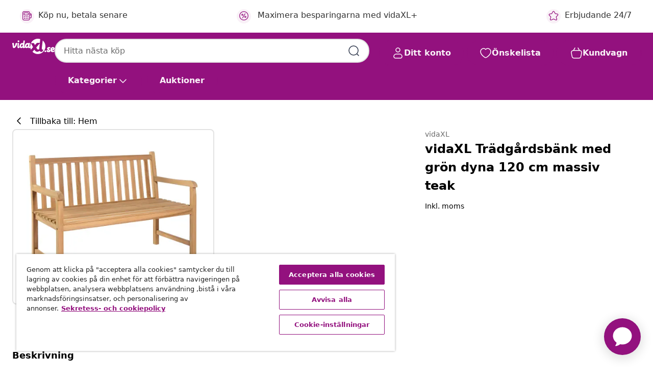

--- FILE ---
content_type: text/html;charset=UTF-8
request_url: https://www.vidaxl.se/e/vidaxl-tradgardsbank-med-gron-dyna-120-cm-massiv-teak/8720286266205.html
body_size: 36840
content:
 

 











 


 

























<!DOCTYPE html>
<html lang="sv-se" country="se" dir="ltr">
<head>




<link rel="preload" href="/on/demandware.static/Sites-vidaxl-se-Site/-/default/dw12605bad/fonts/vidaXLfontFE.woff" as="font" crossorigin />

<style>
    @font-face {
        font-family: vidaXLfont;
        src:  url("/on/demandware.static/Sites-vidaxl-se-Site/-/default/dw12605bad/fonts/vidaXLfontFE.woff") format("woff");
        font-weight: 400;
        font-style: normal;
    }
</style>

<link rel="preload" href="/on/demandware.static/Sites-vidaxl-se-Site/-/sv_SE/dwb44eb6cc/images/vidaXL_logo.svg" as="image" />


    <link rel="preload" href="/on/demandware.static/Sites-vidaxl-se-Site/-/sv_SE/v1768909919588/css/global-modified.css" as="style" />
    <link rel="preload" href="/on/demandware.static/Sites-vidaxl-se-Site/-/sv_SE/v1768909919588/css/molecules.css" as="style" />



    <link rel="preload" href="//cdn.cookielaw.org/scripttemplates/otSDKStub.js" as="script" />

<!--[if gt IE 9]><!-->
<script>//common/scripts.isml</script>
<script defer type="text/javascript" src="/on/demandware.static/Sites-vidaxl-se-Site/-/sv_SE/v1768909919588/js/main.js"></script>

    
        <script defer type="text/javascript" src="/on/demandware.static/Sites-vidaxl-se-Site/-/sv_SE/v1768909919588/js/productDetail.js"
            
            >
        </script>
    


<!--<![endif]-->
<script>
    window.SitePreferences =  {"dataDogImageAddErrorEnable":true}
</script>


<meta charset=UTF-8>

<meta http-equiv="x-ua-compatible" content="ie=edge">

<meta name="viewport" content="width=device-width, initial-scale=1">


















    



    <link rel="alternate" hreflang="sl-SI" href="https://www.vidaxl.si/e/vidaxl-vrtna-klop-z-zeleno-blazino-120-cm-trdna-tikovina/8720286266205.html" >
<link rel="alternate" hreflang="pt-PT" href="https://www.vidaxl.pt/e/vidaxl-banco-de-jardim-c-almofadao-verde-120-cm-teca-macica/8720286266205.html" >
<link rel="alternate" hreflang="de-AT" href="https://www.vidaxl.at/e/vidaxl-gartenbank-mit-gruner-auflage-120-cm-massivholz-teak/8720286266205.html" >
<link rel="alternate" hreflang="de-DE" href="https://www.vidaxl.de/e/vidaxl-gartenbank-mit-gruner-auflage-120-cm-massivholz-teak/8720286266205.html" >
<link rel="alternate" hreflang="el-GR" href="https://www.vidaxl.gr/e/vidaxl-pagkaki-kipoy-120-ek-apo-masif-ksylo-teak-me-prasino-maksilari/8720286266205.html" >
<link rel="alternate" hreflang="fr-FR" href="https://www.vidaxl.fr/e/vidaxl-banc-de-jardin-avec-coussin-vert-120-cm-bois-de-teck-massif/8720286266205.html" >
<link rel="alternate" hreflang="en-AU" href="https://www.vidaxl.com.au/e/vidaxl-garden-bench-with-green-cushion-120-cm-solid-teak-wood/8720286266205.html" >
<link rel="alternate" hreflang="pl-PL" href="https://www.vidaxl.pl/e/vidaxl-lawka-ogrodowa-z-zielona-poduszka-120-cm-lite-drewno-tekowe/8720286266205.html" >
<link rel="alternate" hreflang="de-CH" href="https://de.vidaxl.ch/e/vidaxl-gartenbank-mit-gruner-auflage-120-cm-massivholz-teak/8720286266205.html" >
<link rel="alternate" hreflang="fr-CH" href="https://fr.vidaxl.ch/e/vidaxl-banc-de-jardin-avec-coussin-vert-120-cm-bois-de-teck-massif/8720286266205.html" >
<link rel="alternate" hreflang="sk-SK" href="https://www.vidaxl.sk/e/vidaxl-zahradna-lavicka-zelena-podlozka-120-cm-tikovy-masiv/8720286266205.html" >
<link rel="alternate" hreflang="bg-BG" href="https://www.vidaxl.bg/e/vidaxl-gradinska-peyka-sas-zeleno-shalte-120-sm-tik-masiv/8720286266205.html" >
<link rel="alternate" hreflang="nl-NL" href="https://www.vidaxl.nl/e/vidaxl-tuinbank-met-groen-kussen-120-cm-massief-teakhout/8720286266205.html" >
<link rel="alternate" hreflang="nl-BE" href="https://nl.vidaxl.be/e/vidaxl-tuinbank-met-groen-kussen-120-cm-massief-teakhout/8720286266205.html" >
<link rel="alternate" hreflang="fr-BE" href="https://fr.vidaxl.be/e/vidaxl-banc-de-jardin-avec-coussin-vert-120-cm-bois-de-teck-massif/8720286266205.html" >
<link rel="alternate" hreflang="sv-SE" href="https://www.vidaxl.se/e/vidaxl-tradgardsbank-med-gron-dyna-120-cm-massiv-teak/8720286266205.html" >
<link rel="alternate" hreflang="cs-CZ" href="https://www.vidaxl.cz/e/vidaxl-zahradni-lavice-se-zelenou-poduskou-120-cm-masivni-teak/8720286266205.html" >
<link rel="alternate" hreflang="da-DK" href="https://www.vidaxl.dk/e/vidaxl-havebaenk-med-gron-hynde-120-cm-massivt-teaktrae/8720286266205.html" >
<link rel="alternate" hreflang="ro-RO" href="https://www.vidaxl.ro/e/vidaxl-banca-de-gradina-cu-perna-verde-120-cm-lemn-masiv-de-tec/8720286266205.html" >
<link rel="alternate" hreflang="lv-LV" href="https://www.vidaxl.lv/e/vidaxl-darza-sols-ar-zalu-matraci-120-cm-masivs-tikkoks/8720286266205.html" >
<link rel="alternate" hreflang="lt-LT" href="https://www.vidaxl.lt/e/vidaxl-sodo-suoliukas-su-zalia-pagalvele-120cm-tikmedzio-masyvas/8720286266205.html" >
<link rel="alternate" hreflang="it-IT" href="https://www.vidaxl.it/e/vidaxl-panca-da-giardino-con-cuscino-verde-120-cm-massello-di-teak/8720286266205.html" >
<link rel="alternate" hreflang="es-ES" href="https://www.vidaxl.es/e/vidaxl-banco-de-jardin-madera-maciza-de-teca-con-cojin-verde-120-cm/8720286266205.html" >
<link rel="alternate" hreflang="et-EE" href="https://www.vidaxl.ee/e/vidaxl-aiapink-rohelise-padjaga-120-cm-toekas-tiikpuu/8720286266205.html" >
<link rel="alternate" hreflang="hr-HR" href="https://www.vidaxl.hr/e/vidaxl-vrtna-klupa-sa-zelenim-jastukom-120-cm-od-masivne-tikovine/8720286266205.html" >
<link rel="alternate" hreflang="hu-HU" href="https://www.vidaxl.hu/e/vidaxl-tomor-tikfa-kerti-pad-zold-parnaval-120-cm/8720286266205.html" >
<link rel="alternate" hreflang="en-US" href="https://www.vidaxl.com/e/vidaxl-patio-bench-with-green-cushion-472-solid-teak-wood/8720286266205.html" >


 






        <title>vidaXL Trädgårdsbänk med grön dyna 120 cm massiv teak</title>




    
        
    
       
        <meta name="description" content="Denna tr&auml;dg&aring;rdsb&auml;nk har en elegant och praktisk design som kommer att ta din uteplats till en ny niv&aring;! Denna m&ouml;bel har tillverkats av extremt t&aring;lig teak som har &aring;ldrats, ugnstorkats och sedan finslipats f&ouml;r att f&aring; en . mycket sl&auml;t yta. Teak &auml;r k&auml;nt f&ouml;r sin exceptionella styrka och v&auml;derbest&auml;ndighet, vilket g&ouml;r det l&auml;mpligare f&ouml;r tr&auml;dg&aring;rdsm&ouml;bler &auml;n n&aring;got annat tr&auml;slag. Teak &auml;r det perfekta valet om du vill k&ouml;pa en tr&auml;dg&aring;rdsm&ouml;bel som h&aring;ller i m&aring;nga &aring;r. Tr&auml;dg&aring;rdsb&auml;nken har ett elegant utseende som sm&auml;lter in i tr&auml;dg&aring;rden eller p&aring; uteplatsen. Det &auml;r &auml;ven ett ultimat val f&ouml;r avkopplande stunder i en romantisk tr&auml;dg&aring;rd eller n&auml;ra en idyllisk tr&auml;dg&aring;rdsdamm. Den medf&ouml;ljande dynan &auml;r inte bara ett praktiskt tillskott; den har &auml;ven en dekorativ funktion." />
    


    <meta name="keywords" content="tr&auml;dg&aring;rdsb&auml;nk, tr&auml;dg&aring;rdsb&auml;nkar, b&auml;nk, b&auml;nkar, utomhusb&auml;nk, utomhusb&auml;nkar, sittb&auml;nk, sittb&auml;nkar" />

 

<link rel="icon" type="image/png" href="/on/demandware.static/Sites-vidaxl-se-Site/-/default/dwb408d4bd/images/favicons/favicon-196x196.png" sizes="196x196" />
<link rel="icon" type="image/png" href="/on/demandware.static/Sites-vidaxl-se-Site/-/default/dwdb09da36/images/favicons/favicon-96x96.png" sizes="96x96" />
<link rel="icon" type="image/png" href="/on/demandware.static/Sites-vidaxl-se-Site/-/default/dwbd770745/images/favicons/favicon-32x32.png" sizes="32x32" />
<link rel="icon" type="image/png" href="/on/demandware.static/Sites-vidaxl-se-Site/-/default/dwd8b77439/images/favicons/favicon-16x16.png" sizes="16x16" />
<link rel="icon" type="image/png" href="/on/demandware.static/Sites-vidaxl-se-Site/-/default/dwf2f441ab/images/favicons/favicon-128.png" sizes="128x128" />
<link rel="icon" type="image/png" href="/on/demandware.static/Sites-vidaxl-se-Site/-/default/dw5db65b5c/images/favicons/favicon-48x48.png" sizes="48x48" />
<link rel="icon" type="image/png" href="/on/demandware.static/Sites-vidaxl-se-Site/-/default/dwc06a1535/images/favicons/favicon-144x144.png" sizes="144x144" />
<link rel="icon" type="image/x-icon" href="/on/demandware.static/Sites-vidaxl-se-Site/-/default/dw9d734a52/images/favicon.ico" />

<link rel="stylesheet" href="/on/demandware.static/Sites-vidaxl-se-Site/-/sv_SE/v1768909919588/css/global-modified.css" />


<link rel="stylesheet" href="/on/demandware.static/Sites-vidaxl-se-Site/-/sv_SE/v1768909919588/css/molecules.css" />


    
        <link rel="stylesheet" href="/on/demandware.static/Sites-vidaxl-se-Site/-/sv_SE/v1768909919588/css/product/detail.css" />
    

    
        <link rel="stylesheet" href="/on/demandware.static/Sites-vidaxl-se-Site/-/sv_SE/v1768909919588/css/energyLabel.css" />
    


<script type="application/ld+json">
    {
    "@context": "https://schema.org",
    "@type": "Organization",
    "brand": {"name": "vidaXL", "@type": "Thing"}
    }
</script>

<script id="fallback-images-script" data-use-alternative-product-images="ONLY_MISSING">
    function handleImageError(img) {
        const useAlternativeProductImages = document.querySelector('#fallback-images-script').dataset.useAlternativeProductImages;
        var dataDogPreference = SitePreferences.dataDogImageAddErrorEnable;
        img.onerror = ""; // prevent infinite loop
        if (dataDogPreference && window.DD_RUM) {
            // Report the error to Datadog RUM
            window.DD_RUM.onReady(function() {
            if (window.DD_RUM && typeof window.DD_RUM.addError === 'function') {
                console.log('Reporting image load error to Datadog RUM for image:', img.src);
                window.DD_RUM.addError(new Error('Main image load error:'+img.src), {
                    source: 'image',
                    handling: 'handled',
                    imgSrc: img.src,
                    alt: img.alt || ''
                });
            }
            });
         }
        if (useAlternativeProductImages === 'ONLY_MISSING' && img.dataset.alternativeImgSrc) {
            img.src = img.dataset.alternativeImgSrc;
            img.onerror = function () {
                img.src = img.dataset.errorSrc;
                if (dataDogPreference && window.DD_RUM) {               
                    // Report secondary error to Datadog RUM
                    window.DD_RUM.onReady(function() {
                        if (window.DD_RUM && typeof window.DD_RUM.addError === 'function') {
                            console.log('Reporting alternative image load error to Datadog RUM for image:', img.dataset.alternativeImgSrc);
                            window.DD_RUM.addError(new Error('Alternative image load error:' + img.dataset.alternativeImgSrc), {
                                handling: 'handled',
                                imgSrc: img.src,
                                alt: img.alt || ''
                            });
                        }
                    });
                }
            };
        } else if (img.dataset.sourceImg) {
            if (img.dataset.altImgSrc){
                img.src = img.dataset.altImgSrc;
                img.removeAttribute('srcset');
                img.onerror = function () {
                const fallbackTried = img.dataset.fallbackTried === "true";
                if (!fallbackTried) {
                    img.dataset.fallbackTried = "true";
                    img.src = img.dataset.errorSrc;
                    if (dataDogPreference && window.DD_RUM) {
                        // Report secondary error to Datadog RUM
                        window.DD_RUM.onReady(function() {
                            if (window.DD_RUM && typeof window.DD_RUM.addError === 'function') {
                                console.log('Reporting alternative image load error to Datadog RUM for image:', img.dataset.altImgSrc);
                                window.DD_RUM.addError(new Error('Alternative image load error:' + img.dataset.altImgSrc), {
                                    handling: 'handled',
                                    imgSrc: img.src,
                                    alt: img.alt || ''
                                    });
                                }
                        });
                    }
                    img.removeAttribute('srcset');
                    img.classList.add('unavailable-image-loaded');
                } else {
                    img.onerror = null; // stop the loop
                }
            };
            }
        } 
        else if (img.dataset.errorSrc) {
            img.src = img.dataset.errorSrc;
        }
    }

    function handleBackgroundImageError(imgElement) {
        const fallbackImage = imgElement.getAttribute('data-alternative-img-src');
        const errorImage = imgElement.getAttribute('data-error-src') || '/images/product-image-unavailable.svg';

        // Determine the final image to use for <img src>
        const finalImage = (fallbackImage && fallbackImage.trim() !== '') ? fallbackImage : errorImage;

        // Apply the fallback or error image to the <img>
        imgElement.src = finalImage;
    }

// Separate function that sets the background image
function applyOverlayBackground(imgElement, imageUrl) {
    if (imageUrl && imageUrl.trim() !== '' && imageUrl !== 'null') {
        const parentDiv = imgElement.closest('div');
        if (parentDiv) {
            parentDiv.style.backgroundImage = 'var(--overlay-gradient), url('+ imageUrl +')';
        }
    }
    imgElement.classList.add('invisible');
}

</script>





<!-- Consent Mode default settings -->
<script>
    var dataLayer = dataLayer || [];
    function gtag(){dataLayer.push(arguments);}

    gtag('consent', 'default', {
    'ad_storage': 'denied',
    'analytics_storage': 'denied',
    'functionality_storage': 'denied',
    'personalization_storage': 'denied',
    'security_storage': 'denied',
    'ad_user_data': 'denied',
    'ad_personalization': 'denied',
    'wait_for_update': 500
    });
</script>





<script>
    window.dataLayer = window.dataLayer || [];
</script>


    <script async src="https://536004373.collect.igodigital.com/collect.js"> </script>
    <script>
    var _etmc = [];
    _etmc.push(["setOrgId", 536004373]);
    </script>





    
        
                <!-- Google Tag Manager -->
                <script>(function(w,d,s,l,i){w[l]=w[l]||[];w[l].push({'gtm.start':
                        new Date().getTime(),event:'gtm.js'});var f=d.getElementsByTagName(s)[0],
                    j=d.createElement(s),dl=l!='dataLayer'?'&l='+l:'';j.async=true;j.src=
                    'https://www.googletagmanager.com/gtm.js?id='+i+dl;f.parentNode.insertBefore(j,f);
                })(window,document,'script','dataLayer','GTM-T53NPDD');</script>
                <!-- End Google Tag Manager -->
        
    

    
    



    <!-- OneTrust Cookies Consent Notice start for www.vidaxl.se-->
    <script src="https://cdn.cookielaw.org/scripttemplates/otSDKStub.js" charset="UTF-8"
        data-domain-script="47c81c4c-75d2-4135-991a-6d9006cd4e0f" data-document-language="true" ></script>
    <script>
        function OptanonWrapper() { }
    </script>
    <!-- OneTrust Cookies Consent Notice end for www.vidaxl.se-->



    <!-- Prefixbox Integration -->
<link rel="preconnect" href="https://integration.prefixbox.com/" />
<link rel="dns-prefetch" href="https://integration.prefixbox.com/" />
<link rel="preconnect" href="https://api.prefixbox.com/" />
<link rel="dns-prefetch" href="https://api.prefixbox.com/" />
<script>
    window.prefixboxAnalytics=window.prefixboxAnalytics||function(t,s,p,o){(window.pfbxQueue=window.pfbxQueue||[]).push({type:t,source:s,params:p,overrideObject:o});};
    window.prefixboxFunctions=window.prefixboxFunctions||{}; window.prefixboxCustomerFunctions=window.prefixboxCustomerFunctions||{};
</script>
<script
    id="prefixbox-integration-v2"
    async
    defer
    fetchpriority="high"
    type="text/javascript"
    src="https://integration.prefixbox.com/836545ac-8aff-4266-8d6a-3cb2ebd7d01d"
> </script>
<!-- End Prefixbox Integration -->



<link rel="canonical" href="/e/vidaxl-tradgardsbank-med-gron-dyna-120-cm-massiv-teak/8720286266205.html"/>


<script type="text/javascript">//<!--
/* <![CDATA[ (head-active_data.js) */
var dw = (window.dw || {});
dw.ac = {
    _analytics: null,
    _events: [],
    _category: "",
    _searchData: "",
    _anact: "",
    _anact_nohit_tag: "",
    _analytics_enabled: "true",
    _timeZone: "Europe/Stockholm",
    _capture: function(configs) {
        if (Object.prototype.toString.call(configs) === "[object Array]") {
            configs.forEach(captureObject);
            return;
        }
        dw.ac._events.push(configs);
    },
	capture: function() { 
		dw.ac._capture(arguments);
		// send to CQ as well:
		if (window.CQuotient) {
			window.CQuotient.trackEventsFromAC(arguments);
		}
	},
    EV_PRD_SEARCHHIT: "searchhit",
    EV_PRD_DETAIL: "detail",
    EV_PRD_RECOMMENDATION: "recommendation",
    EV_PRD_SETPRODUCT: "setproduct",
    applyContext: function(context) {
        if (typeof context === "object" && context.hasOwnProperty("category")) {
        	dw.ac._category = context.category;
        }
        if (typeof context === "object" && context.hasOwnProperty("searchData")) {
        	dw.ac._searchData = context.searchData;
        }
    },
    setDWAnalytics: function(analytics) {
        dw.ac._analytics = analytics;
    },
    eventsIsEmpty: function() {
        return 0 == dw.ac._events.length;
    }
};
/* ]]> */
// -->
</script>
<script type="text/javascript">//<!--
/* <![CDATA[ (head-cquotient.js) */
var CQuotient = window.CQuotient = {};
CQuotient.clientId = 'bfns-vidaxl-se';
CQuotient.realm = 'BFNS';
CQuotient.siteId = 'vidaxl-se';
CQuotient.instanceType = 'prd';
CQuotient.locale = 'sv_SE';
CQuotient.fbPixelId = '661482360974948';
CQuotient.activities = [];
CQuotient.cqcid='';
CQuotient.cquid='';
CQuotient.cqeid='';
CQuotient.cqlid='';
CQuotient.apiHost='api.cquotient.com';
/* Turn this on to test against Staging Einstein */
/* CQuotient.useTest= true; */
CQuotient.useTest = ('true' === 'false');
CQuotient.initFromCookies = function () {
	var ca = document.cookie.split(';');
	for(var i=0;i < ca.length;i++) {
	  var c = ca[i];
	  while (c.charAt(0)==' ') c = c.substring(1,c.length);
	  if (c.indexOf('cqcid=') == 0) {
		CQuotient.cqcid=c.substring('cqcid='.length,c.length);
	  } else if (c.indexOf('cquid=') == 0) {
		  var value = c.substring('cquid='.length,c.length);
		  if (value) {
		  	var split_value = value.split("|", 3);
		  	if (split_value.length > 0) {
			  CQuotient.cquid=split_value[0];
		  	}
		  	if (split_value.length > 1) {
			  CQuotient.cqeid=split_value[1];
		  	}
		  	if (split_value.length > 2) {
			  CQuotient.cqlid=split_value[2];
		  	}
		  }
	  }
	}
}
CQuotient.getCQCookieId = function () {
	if(window.CQuotient.cqcid == '')
		window.CQuotient.initFromCookies();
	return window.CQuotient.cqcid;
};
CQuotient.getCQUserId = function () {
	if(window.CQuotient.cquid == '')
		window.CQuotient.initFromCookies();
	return window.CQuotient.cquid;
};
CQuotient.getCQHashedEmail = function () {
	if(window.CQuotient.cqeid == '')
		window.CQuotient.initFromCookies();
	return window.CQuotient.cqeid;
};
CQuotient.getCQHashedLogin = function () {
	if(window.CQuotient.cqlid == '')
		window.CQuotient.initFromCookies();
	return window.CQuotient.cqlid;
};
CQuotient.trackEventsFromAC = function (/* Object or Array */ events) {
try {
	if (Object.prototype.toString.call(events) === "[object Array]") {
		events.forEach(_trackASingleCQEvent);
	} else {
		CQuotient._trackASingleCQEvent(events);
	}
} catch(err) {}
};
CQuotient._trackASingleCQEvent = function ( /* Object */ event) {
	if (event && event.id) {
		if (event.type === dw.ac.EV_PRD_DETAIL) {
			CQuotient.trackViewProduct( {id:'', alt_id: event.id, type: 'raw_sku'} );
		} // not handling the other dw.ac.* events currently
	}
};
CQuotient.trackViewProduct = function(/* Object */ cqParamData){
	var cq_params = {};
	cq_params.cookieId = CQuotient.getCQCookieId();
	cq_params.userId = CQuotient.getCQUserId();
	cq_params.emailId = CQuotient.getCQHashedEmail();
	cq_params.loginId = CQuotient.getCQHashedLogin();
	cq_params.product = cqParamData.product;
	cq_params.realm = cqParamData.realm;
	cq_params.siteId = cqParamData.siteId;
	cq_params.instanceType = cqParamData.instanceType;
	cq_params.locale = CQuotient.locale;
	
	if(CQuotient.sendActivity) {
		CQuotient.sendActivity(CQuotient.clientId, 'viewProduct', cq_params);
	} else {
		CQuotient.activities.push({activityType: 'viewProduct', parameters: cq_params});
	}
};
/* ]]> */
// -->
</script>




</head>
<body>

    
        
    

    
    


<div
class="page "
data-action="Product-Show"
data-locale="sv_SE"
data-querystring="pid=8720286266205"
>


























 

 











 


 



























<div
    class="d-none js-auth-data"
    data-authenticated="false"
    data-registered="false"
    data-dropshipper="null"
    data-isbusinessuser="false"
>
</div>




<div class="container usp-container d-flex flex-row js-usp-row">
    <div class="col-12">
        
	
	<div class="content-asset"><!-- dwMarker="content" dwContentID="8d1ce502cdc295536b7778c4b8" -->
		<div class="usp slick-not-init" id="header-usp">
    <p class="usp-block" data-toggle="modal" data-target="#uspModal">
        <span class="usp-icons">
            <svg width="24" height="24" viewBox="0 0 24 24" fill="none"
                xmlns="http://www.w3.org/2000/svg">
                <path
                    d="M9.13784 4.72433C10.0591 2.8819 10.5197 1.96069 11.143 1.66508C11.6854 1.40782 12.3146 1.40782 12.8571 1.66508C13.4804 1.96069 13.941 2.88191 14.8622 4.72434L15.2215 5.4429C15.5059 6.01177 15.6481 6.29621 15.8562 6.51399C16.0403 6.70676 16.2612 6.86077 16.5058 6.96694C16.782 7.08689 17.0981 7.12201 17.7302 7.19225L18.0564 7.22849C20.2646 7.47385 21.3687 7.59653 21.8677 8.10561C22.3013 8.54802 22.5055 9.16639 22.4205 9.78001C22.3227 10.4861 21.5086 11.242 19.8805 12.7539L19.5361 13.0736C18.9804 13.5897 18.7025 13.8477 18.5419 14.1604C18.4 14.4368 18.3244 14.7424 18.3211 15.0531C18.3174 15.4046 18.4446 15.7671 18.699 16.4921V16.4921C19.5294 18.8587 19.9446 20.042 19.673 20.7338C19.4374 21.3339 18.927 21.7836 18.3021 21.9418C17.5816 22.1241 16.4767 21.5717 14.267 20.4668L13.4311 20.0489C12.9064 19.7865 12.644 19.6553 12.3688 19.6037C12.1251 19.558 11.8749 19.558 11.6312 19.6037C11.356 19.6553 11.0937 19.7865 10.5689 20.0489L9.73299 20.4668C7.52325 21.5717 6.41838 22.1241 5.69791 21.9418C5.07298 21.7836 4.56261 21.3339 4.32703 20.7338C4.05543 20.042 4.47062 18.8587 5.30101 16.4921V16.4921C5.55541 15.7671 5.68261 15.4046 5.67891 15.0531C5.67565 14.7424 5.60005 14.4368 5.45811 14.1604C5.29751 13.8477 5.01964 13.5897 4.46388 13.0736L4.11954 12.7539C2.49141 11.242 1.67734 10.4861 1.57953 9.78001C1.49453 9.16639 1.69867 8.54802 2.13229 8.10561C2.63127 7.59653 3.73538 7.47385 5.9436 7.22849L6.26976 7.19225C6.90189 7.12201 7.21795 7.08689 7.49423 6.96694C7.73879 6.86077 7.95965 6.70676 8.14383 6.51399C8.35189 6.29621 8.49411 6.01178 8.77855 5.44291L9.13784 4.72433Z"
                    stroke="var(--color-plum-500, #93117e)" stroke-width="1.5"
                    stroke-linecap="round"
                    stroke-linejoin="round" />
            </svg>
        </span>
        <span>Erbjudande 24/7</span>
    </p>
    <p class="usp-block" data-toggle="modal" data-target="#uspModal">
        <span class="usp-icons">
            <svg width="24" height="24" viewBox="0 0 24 24" fill="none"
                xmlns="http://www.w3.org/2000/svg">
                <path
                    d="M10 19H14M10 19C10 20.6569 8.65685 22 7 22C5.34315 22 4 20.6569 4 19M10 19C10 17.3431 8.65685 16 7 16C5.34315 16 4 17.3431 4 19M14 19C14 20.6569 15.3431 22 17 22C18.6569 22 20 20.6569 20 19M14 19C14 17.3431 15.3431 16 17 16C18.6569 16 20 17.3431 20 19M20 19V19C21.6569 19 23 17.6569 23 16V6.8C23 5.11984 23 4.27976 22.673 3.63803C22.3854 3.07354 21.9265 2.6146 21.362 2.32698C20.7202 2 19.8802 2 18.2 2H15.8C14.1198 2 13.2798 2 12.638 2.32698C12.0735 2.6146 11.6146 3.07354 11.327 3.63803C11 4.27976 11 5.11984 11 6.8V7.8C11 8.9201 11 9.48016 10.782 9.90798C10.5903 10.2843 10.2843 10.5903 9.90798 10.782C9.48016 11 8.92011 11 7.8 11H1.5M4 19V19C3.06812 19 2.60218 19 2.23463 18.8478C1.74458 18.6448 1.35523 18.2554 1.15224 17.7654C1 17.3978 1 16.9319 1 16V12.7727C1 12.1129 1 11.783 1.05245 11.4623C1.09902 11.1775 1.17626 10.8987 1.28282 10.6306C1.40284 10.3286 1.57257 10.0457 1.91205 9.47992L2.13566 9.10723C2.8155 7.97416 3.15542 7.40763 3.62342 6.99611C4.03758 6.63195 4.52256 6.35736 5.04791 6.18958C5.64157 6 6.30225 6 7.62362 6H11"
                    stroke="var(--color-plum-500, #93117e)" stroke-width="1.5"
                    stroke-linecap="round" stroke-linejoin="round" />
            </svg>
        </span>
        <span>Gratis frakt till fastlandet</span>
    </p>
    <p class="usp-block" data-toggle="modal" data-target="#uspModal">
        <span class="usp-icons">
            <svg width="24" height="24" viewBox="0 0 24 24" fill="none"
                xmlns="http://www.w3.org/2000/svg">
                <path
                    d="M6.5 14C6.5 14.2761 6.27614 14.5 6 14.5C5.72386 14.5 5.5 14.2761 5.5 14M6.5 14C6.5 13.7239 6.27614 13.5 6 13.5C5.72386 13.5 5.5 13.7239 5.5 14M6.5 14H5.5M6.5 18C6.5 18.2761 6.27614 18.5 6 18.5C5.72386 18.5 5.5 18.2761 5.5 18M6.5 18C6.5 17.7239 6.27614 17.5 6 17.5C5.72386 17.5 5.5 17.7239 5.5 18M6.5 18H5.5M10.5 14C10.5 14.2761 10.2761 14.5 10 14.5C9.72386 14.5 9.5 14.2761 9.5 14M10.5 14C10.5 13.7239 10.2761 13.5 10 13.5C9.72386 13.5 9.5 13.7239 9.5 14M10.5 14H9.5M10.5 18C10.5 18.2761 10.2761 18.5 10 18.5C9.72386 18.5 9.5 18.2761 9.5 18M10.5 18C10.5 17.7239 10.2761 17.5 10 17.5C9.72386 17.5 9.5 17.7239 9.5 18M10.5 18H9.5M14.5 14C14.5 14.2761 14.2761 14.5 14 14.5C13.7239 14.5 13.5 14.2761 13.5 14M14.5 14C14.5 13.7239 14.2761 13.5 14 13.5C13.7239 13.5 13.5 13.7239 13.5 14M14.5 14H13.5M14.5 18C14.5 18.2761 14.2761 18.5 14 18.5C13.7239 18.5 13.5 18.2761 13.5 18M14.5 18C14.5 17.7239 14.2761 17.5 14 17.5C13.7239 17.5 13.5 17.7239 13.5 18M14.5 18H13.5M22 10H18M18 7H18.8C19.9201 7 20.4802 7 20.908 7.21799C21.2843 7.40973 21.5903 7.71569 21.782 8.09202C22 8.51984 22 9.07989 22 10.2V13.8C22 14.9201 22 15.4802 21.782 15.908C21.5903 16.2843 21.2843 16.5903 20.908 16.782C20.4802 17 19.9201 17 18.8 17H18M6.6 10H13.4C13.9601 10 14.2401 10 14.454 9.89101C14.6422 9.79513 14.7951 9.64215 14.891 9.45399C15 9.24008 15 8.96005 15 8.4V6.6C15 6.03995 15 5.75992 14.891 5.54601C14.7951 5.35785 14.6422 5.20487 14.454 5.10899C14.2401 5 13.9601 5 13.4 5H6.6C6.03995 5 5.75992 5 5.54601 5.10899C5.35785 5.20487 5.20487 5.35785 5.10899 5.54601C5 5.75992 5 6.03995 5 6.6V8.4C5 8.96005 5 9.24008 5.10899 9.45399C5.20487 9.64215 5.35785 9.79513 5.54601 9.89101C5.75992 10 6.03995 10 6.6 10ZM6.8 22H13.2C14.8802 22 15.7202 22 16.362 21.673C16.9265 21.3854 17.3854 20.9265 17.673 20.362C18 19.7202 18 18.8802 18 17.2V6.8C18 5.11984 18 4.27976 17.673 3.63803C17.3854 3.07354 16.9265 2.6146 16.362 2.32698C15.7202 2 14.8802 2 13.2 2H6.8C5.11984 2 4.27976 2 3.63803 2.32698C3.07354 2.6146 2.6146 3.07354 2.32698 3.63803C2 4.27976 2 5.11984 2 6.8V17.2C2 18.8802 2 19.7202 2.32698 20.362C2.6146 20.9265 3.07354 21.3854 3.63803 21.673C4.27976 22 5.11984 22 6.8 22Z"
                    stroke="var(--color-plum-500, #93117e)" stroke-width="1.5"
                    stroke-linecap="round"
                    stroke-linejoin="round" />
            </svg>
        </span>
        <span>Köp nu, betala senare</span>
    </p>
    <p class="usp-block" data-toggle="modal" data-target="#uspModal">
        <span class="usp-icons">
            <svg width="24" height="24" viewBox="0 0 24 24" fill="none"
                xmlns="http://www.w3.org/2000/svg">
                <path
                    d="M14.9999 7L8.99988 17M22 12C22 17.5228 17.5228 22 12 22C6.47715 22 2 17.5228 2 12C2 6.47715 6.47715 2 12 2C17.5228 2 22 6.47715 22 12ZM9.99988 9.5C9.99988 10.3284 9.32831 11 8.49988 11C7.67145 11 6.99988 10.3284 6.99988 9.5C6.99988 8.67157 7.67145 8 8.49988 8C9.32831 8 9.99988 8.67157 9.99988 9.5ZM16.9999 14.5C16.9999 15.3284 16.3283 16 15.4999 16C14.6715 16 13.9999 15.3284 13.9999 14.5C13.9999 13.6716 14.6715 13 15.4999 13C16.3283 13 16.9999 13.6716 16.9999 14.5Z"
                    stroke="var(--color-plum-500, #93117e)" stroke-width="1.5"
                    stroke-linecap="round"
                    stroke-linejoin="round" />
            </svg>
        </span>
        <span>Maximera besparingarna med vidaXL+</span>
    </p>
</div>
	</div> <!-- End content-asset -->



        <div class="modal fade p-0 custom-modal" id="uspModal" tabindex="-1" role="dialog" aria-labelledby="uspModal">
            <div class="modal-dialog" role="document">
                <div class="modal-content">
                    <div>
                        <div class="modal-header-usp">
                            <p class="modal-title-usp">Varf&ouml;r v&auml;lja vidaXL?
                                
<button 
    class="vbtn text-base btn-neutral transparent pill btn-semantic font-weight-semibold"
    type="button"
    
        data-dismiss="modal"
        
        
        
        
        
        
        aria-label="St&auml;ng menyn"
        
        name="button"
        >

        

        
    
         
            
                <img class="" src="/on/demandware.static/Sites-vidaxl-se-Site/-/default/dwac11c557/images/svg/common/cross.svg"
                    alt="Rensa s&ouml;kord" width="24px"
                    height="24px">
            
        

        

        

        

    

    

</button>
                            </p>
                        </div>
                    </div>
                    <div class="usp-layout">
                        







<div class="templatePage" id="headerusp">
<div class="experience-region experience-main"><div class="experience-component experience-custom_layouts-headerUSP">

<div class="mobile-2r-2c">
    <div class="usp-row">
        <div class="region usp-section"><div class="experience-component experience-custom_assets-usp">
























 

 











 


 























<div class="modal-body-usp row">
    <div class="popup-usp">
        <div class="usp-main">
            <div class="usp-icon">
                <img src="/on/demandware.static/Sites-vidaxl-se-Site/-/default/dw2d18756e/images/svg/usp/star.svg" alt="usp icon" width="100%" height="100%"/>
            </div>
            <div class="row-des">
                <p class="text-base font-weight-bold title">Erbjudande 24/7</p>
                <p class="description">Hitta de b&auml;sta erbjudandena och rabatterade produkter varje dag p&aring; vidaXL!</p>
            </div>
        </div>
        
            

<a
class="btn-neutral outlined text-base font-weight-semibold vbtn text-base "

href="https://www.vidaxl.se/cms-coupon-code.html"
target="_self"
tabindex="0"
title="button" role="button"
aria-label="button"






>




<span class="btn-text">G&aring; till erbjudanden</span>



</a>
        
    </div>
</div></div></div>
        <div class="region usp-section"><div class="experience-component experience-custom_assets-usp">
























 

 











 


 























<div class="modal-body-usp row">
    <div class="popup-usp">
        <div class="usp-main">
            <div class="usp-icon">
                <img src="/on/demandware.static/Sites-vidaxl-se-Site/-/default/dwb8d6a768/images/svg/usp/truck.svg" alt="usp icon" width="100%" height="100%"/>
            </div>
            <div class="row-des">
                <p class="text-base font-weight-bold title">Gratis frakt till fastlandet</p>
                <p class="description">Njut av gratis frakt till fastlandet p&aring; alla varor, stora som sm&aring;!</p>
            </div>
        </div>
        
    </div>
</div></div></div>
        <div class="region usp-section"><div class="experience-component experience-custom_assets-usp">
























 

 











 


 























<div class="modal-body-usp row">
    <div class="popup-usp">
        <div class="usp-main">
            <div class="usp-icon">
                <img src="/on/demandware.static/Sites-vidaxl-se-Site/-/default/dw6ba87ef3/images/svg/usp/pos.svg" alt="usp icon" width="100%" height="100%"/>
            </div>
            <div class="row-des">
                <p class="text-base font-weight-bold title">K&ouml;p nu, betala senare</p>
                <p class="description">P&aring; vidaXL kan du f&aring; din favoritprodukt direkt och betala senare med Klarna!</p>
            </div>
        </div>
        
    </div>
</div></div></div>
        <div class="region usp-section"><div class="experience-component experience-custom_assets-usp">
























 

 











 


 























<div class="modal-body-usp row">
    <div class="popup-usp">
        <div class="usp-main">
            <div class="usp-icon">
                <img src="/on/demandware.static/Sites-vidaxl-se-Site/-/default/dw2722eabe/images/svg/usp/procent-circle.svg" alt="usp icon" width="100%" height="100%"/>
            </div>
            <div class="row-des">
                <p class="text-base font-weight-bold title">Maximera besparingarna med vidaXL+</p>
                <p class="description">Logga in med ditt konto idag och se dina vidaXL+ po&auml;ng v&auml;xa. Ju mer du handlar, desto st&ouml;rre rabatter kan du l&aring;sa upp!</p>
            </div>
        </div>
        
            

<a
class="btn-neutral outlined text-base font-weight-semibold vbtn text-base "

href="https://www.vidaxl.se/loyalty-vidaXL.html"
target="_self"
tabindex="0"
title="button" role="button"
aria-label="button"






>




<span class="btn-text">Skapa ett konto</span>



</a>
        
    </div>
</div></div></div>
    </div>
</div></div></div>
</div>




                    </div>
                </div>
            </div>
        </div>
    </div>
    <div class="search-tooltip d-none">
        <span class="tooltip">V&auml;nligen ange en s&ouml;kterm</span>
    </div>
    
</div>
<header id="header" class="bg-primary sticky-top js-navigation header-wrapper pdp">
    <div class="header-container container-max-width">
        <nav class="d-block">
            <div class="row js-nav-row bg-primary hide-search-desktop header-nav-row flex-nowrap d-xl-flex">
                <button class="vbtn btn-base js-navbar-toggler navbar-toggler d-desktop-none" type="button"
                    aria-controls="sg-navbar-collapse" aria-expanded="false" aria-label="Toggle navigation">
                    <div class="nav-toggle d-inline-block">
                        <div class="nav-navicon">
                            <img class="menu-icon" src="/on/demandware.static/Sites-vidaxl-se-Site/-/default/dw707bd61a/images/svg/common/menu.svg"
                                alt=" meny" width="24" height="24">
                        </div>
                    </div>
                </button>
                <a id="logo" class="col justify-content-center align-content-center notranslate menu-logo"
                    href="/" title="vidaXL Hem">
                    <img class="svg logo text-primary" src="/on/demandware.static/Sites-vidaxl-se-Site/-/sv_SE/dwb44eb6cc/images/vidaXL_logo.svg"
                        alt="vidaXL Home" width="100%" height="100%">

                    <img class="svg logo text-primary mobile-sticky-logo"
                        src="/on/demandware.static/Sites-vidaxl-se-Site/-/default/dw8596f5bc/images/svg/common/vidaXL_logo_white.svg" alt="vidaXL Home" width="100%" height="100%">
                </a>
                <div
                    class="d-none d-desktop-none categories-button-block js-categories-button-block header-categorie-links">
                    
<button 
    class="vbtn text-base btn-base pill js-toggle-navigation js-bottom-menu-item font-weight-semibold"
    type="button"
    
        
        
        
        
        
        
        
        aria-label="Kategorier"
        
        name="button"
        >

        

        
    
        

        

        

        
            <span class="btn-text">Kategorier</span>
        

    

     
           
            
                <svg width="24" height="24" viewBox="0 0 24 24" fill="none" xmlns="http://www.w3.org/2000/svg">
                    <path d="M10 6L16 12L10 18" stroke-width="1.5" stroke-linecap="round" stroke-linejoin="round"/>
                </svg>
            
            
            
    

</button>
                </div>
                <div class="col px-0 d-none d-desktop-block">
                    






























 

 











 


 























<div class="site-search w-100 search-bar">
    <form role="search" action="/catalogsearch/result" method="get" name="simpleSearch" class="h-100">

        <div class="input-group search-input-container">
            <input class="search-field horizontal-shake-animation flex-fill text-input text-base fint-weight-regular"
    type="text"
    name="q"
    value=""
    enterkeyhint="search"
    placeholder="Hitta n&auml;sta k&ouml;p"
    role="combobox"
    aria-describedby="search-assistive-text"
    aria-haspopup="listbox"
    maxlength="100"
    aria-owns="search-results"
    aria-expanded="false"
    aria-autocomplete="list"
    aria-activedescendant=""
    aria-controls="search-results"
    aria-label="Ange nyckelord eller artikelnummer"
    autocomplete="off"
/>

            
<button 
    class="vbtn text-base btn-semantic d-none reset-button horizontal-shake-animation pill btn-base outlined"
    type="button"
    
        
        
        
        
        
        
        
        aria-label="Rensa s&ouml;kord"
        
        name="button"
        >

        

        
    
         
            
                <img class="" src="/on/demandware.static/Sites-vidaxl-se-Site/-/default/dwac11c557/images/svg/common/cross.svg"
                    alt="Rensa s&ouml;kord" width="24px"
                    height="24px">
            
        

        

        

        

    

    

</button>
            
<button 
    class="vbtn text-base btn-semantic search-button horizontal-shake-animation pill btn-base outlined"
    type="button"
    
        
        
        
        
        
        
        
        aria-label="Skicka s&ouml;kord"
        
        name="search-button"
        >

        

        
    
         
            
                <img class="" src="/on/demandware.static/Sites-vidaxl-se-Site/-/default/dw58f42cc3/images/svg/common/search.svg"
                    alt="Search Icon" width="24px"
                    height="24px">
            
        

        

        

        

    

    

</button>

            <div class="suggestions-wrapper w-100 mt-1"
                data-url="/on/demandware.store/Sites-vidaxl-se-Site/sv_SE/SearchServices-GetSuggestions?q=">
                
























 

 











 


 






















<div class="flex-column suggestions presearch-suggestions border-0 shadow-lg" style="display: none">
    <div class="recentsearchDisplay">
        <div class="font-weight-bold text-sm search-sug-header">Dina senaste s&ouml;kningar </div>
        <div class="recentSearchesShow" id="recentSearchesShowID" data-no-recent-search-message="Inga senaste s&ouml;kningar tillg&auml;ngliga"></div>
    </div>

    
        
	
	<div class="content-asset"><!-- dwMarker="content" dwContentID="4c6dbbd2bc4ca92bdcfcff2a43" -->
		<div class="presearch-configurator px-3 pb-3">
  <p class="fw-bold h5">Möbelkonfigurator</p>
  <a class="btn btn-outline-secondary custom-btn" href="https://www.vidaxl.se/customizable-beds-and-bed-accessories">
    <span>
      <img class="custom-icon" alt="Category_Bedroom" src="https://www.vidaxl.se/on/demandware.static/-/Library-Sites-vidaXLSharedLibrary/default/dw71c599de/Icons/Category_Bedroom.svg" title="" />Sängkonfigurator</span>
  </a>
</div>
<hr class="custom-hr" />
<style type="text/css">
.presearch-configurator .btn.custom-btn {
  border: 2px solid #E3E3E3;
  border-radius: 8px;
}

.presearch-configurator  .custom-icon {
  width: 16px;
  display: inline;
  margin-right: 8px;
}

hr.custom-hr {
  border-color: #e3e3e3;
}
</style>
	</div> <!-- End content-asset -->



    

    

    
    <p class="text-sm font-weight-bold search-sug-header popularsearchDisplay">Popul&auml;ra s&ouml;kningar</p>
    <div class="flex-row attribute-chips chip-items">
       
            <div class="chip-item-container">
                

<a
class="btn-tab horizontal attribute-chip chip-item text-base font-weight-regular vbtn text-base "

href="/catalogsearch/result?q=dubbelgrind"
target="_self"
tabindex="0"
title="dubbelgrind" role="button"
aria-label="dubbelgrind"






>




<span class="btn-text">dubbelgrind</span>



</a>
            </div>
        
            <div class="chip-item-container">
                

<a
class="btn-tab horizontal attribute-chip chip-item text-base font-weight-regular vbtn text-base "

href="/catalogsearch/result?q=e"
target="_self"
tabindex="0"
title="e" role="button"
aria-label="e"






>




<span class="btn-text">e</span>



</a>
            </div>
        
            <div class="chip-item-container">
                

<a
class="btn-tab horizontal attribute-chip chip-item text-base font-weight-regular vbtn text-base "

href="/catalogsearch/result?q=bistroset"
target="_self"
tabindex="0"
title="bistroset" role="button"
aria-label="bistroset"






>




<span class="btn-text">bistroset</span>



</a>
            </div>
        
            <div class="chip-item-container">
                

<a
class="btn-tab horizontal attribute-chip chip-item text-base font-weight-regular vbtn text-base "

href="/catalogsearch/result?q=byr%C3%A5"
target="_self"
tabindex="0"
title="byr&aring;" role="button"
aria-label="byr&aring;"






>




<span class="btn-text">byr&aring;</span>



</a>
            </div>
        
            <div class="chip-item-container">
                

<a
class="btn-tab horizontal attribute-chip chip-item text-base font-weight-regular vbtn text-base "

href="/catalogsearch/result?q=dusch"
target="_self"
tabindex="0"
title="dusch" role="button"
aria-label="dusch"






>




<span class="btn-text">dusch</span>



</a>
            </div>
        
            <div class="chip-item-container">
                

<a
class="btn-tab horizontal attribute-chip chip-item text-base font-weight-regular vbtn text-base "

href="/catalogsearch/result?q=kommod"
target="_self"
tabindex="0"
title="kommod" role="button"
aria-label="kommod"






>




<span class="btn-text">kommod</span>



</a>
            </div>
        
            <div class="chip-item-container">
                

<a
class="btn-tab horizontal attribute-chip chip-item text-base font-weight-regular vbtn text-base "

href="/catalogsearch/result?q=k%C3%B6ksbord"
target="_self"
tabindex="0"
title="k&ouml;ksbord" role="button"
aria-label="k&ouml;ksbord"






>




<span class="btn-text">k&ouml;ksbord</span>



</a>
            </div>
        
            <div class="chip-item-container">
                

<a
class="btn-tab horizontal attribute-chip chip-item text-base font-weight-regular vbtn text-base "

href="/catalogsearch/result?q=spegelsk%C3%A5p"
target="_self"
tabindex="0"
title="spegelsk&aring;p" role="button"
aria-label="spegelsk&aring;p"






>




<span class="btn-text">spegelsk&aring;p</span>



</a>
            </div>
        
            <div class="chip-item-container">
                

<a
class="btn-tab horizontal attribute-chip chip-item text-base font-weight-regular vbtn text-base "

href="/catalogsearch/result?q=badrumsspegel"
target="_self"
tabindex="0"
title="badrumsspegel" role="button"
aria-label="badrumsspegel"






>




<span class="btn-text">badrumsspegel</span>



</a>
            </div>
        
            <div class="chip-item-container">
                

<a
class="btn-tab horizontal attribute-chip chip-item text-base font-weight-regular vbtn text-base "

href="/catalogsearch/result?q=barns%C3%A4ng"
target="_self"
tabindex="0"
title="barns&auml;ng" role="button"
aria-label="barns&auml;ng"






>




<span class="btn-text">barns&auml;ng</span>



</a>
            </div>
        
    </div>
    
</div>
            </div>
        </div>
        <input type="hidden" id="searchUrl" value="/catalogsearch/result" />
    </form>
</div>
                    <div class="row js-search-bottom-menu">
                        <div class="col d-flex">
                            <div class="header-categorie-links">
                                
<button 
    class="vbtn text-base btn-base pill js-toggle-navigation js-bottom-menu-item font-weight-semibold ${isServerError ? 'd-none' : ''}"
    type="button"
    
        
        
        
        
        
        
        
        aria-label="Kategorier"
        
        name="button"
        >

        

        
    
        

        

        

        
            <span class="btn-text">Kategorier</span>
        

    

     
           
            
                <svg width="24" height="24" viewBox="0 0 24 24" fill="none" xmlns="http://www.w3.org/2000/svg">
                    <path d="M10 6L16 12L10 18" stroke-width="1.5" stroke-linecap="round" stroke-linejoin="round"/>
                </svg>
            
            
            
    

</button>

                                <!-- Placeholder -->
                            </div>
                                
























 

 











 


 























    <div class="header-categorie-links">
        

<a
class="btn-base auction-link pill font-weight-semibold vbtn text-base "

href="/auktioner"
target="_self"
tabindex="0"
title="Auktioner" role="button"
aria-label="Auktioner"






>




<span class="btn-text">Auktioner</span>



</a>
    </div>
                           
                        </div>
                        
                    </div>
                </div>
                <div class="ml-auto header-search d-flex">
                    <div
                        class="d-flex d-desktop-none header-icon toggle-search-button cursor-pointer js-mobile-sticky-search">
                        
<button 
    class="vbtn text-base vbtn text-base btn-base pill font-weight-semibold"
    type="button"
    
        
        
        
        
        
        
        
        aria-label="Skicka s&ouml;kord"
        
        name="button"
        >

        

        
    
         
            
                <img class="" src="/on/demandware.static/Sites-vidaxl-se-Site/-/default/dw68272e8d/images/svg/common/search-icon-white.svg"
                    alt="Search Icon" width="24px"
                    height="24px">
            
        

        

        

        

    

    

</button>
                    </div>
                    



























 

 











 


 






















<div class="d-flex my-account-button js-my-account js-flyout-toggle" data-user="{&quot;email&quot;:null,&quot;id&quot;:&quot;abhNkz5ngo1HZmbBU2z7fH4e3Q&quot;,&quot;subscriptionStatus&quot;:&quot;unsubscribed&quot;}">
    <div class="flyout-wrapper my-account-flyout">
        <div class="flyout w-100 shadow-lg full-width-mobile">
    <span class="flyout-close js-flyout-close">
        <img class="close-icon" src="/on/demandware.static/Sites-vidaxl-se-Site/-/default/dwac11c557/images/svg/common/cross.svg" alt="account-flyout-close" width="100%" height="100%" >
    </span>
    
    <ul class="base-list d-flex flex-column" role="listbox">
        <li class="d-flex text-sm font-weight-regular">
            <a href="/on/demandware.store/Sites-vidaxl-se-Site/sv_SE/Account-Overview" class="w-100 list-content">
                <div class="list-front">
                    <span>Konto&ouml;versikt</span>
                </div>
            </a>
        </li>

         
            <li class="d-flex text-sm font-weight-regular">
                <a href="/account/orders" class="w-100 list-content">
                    <div class="list-front">
                        <span>Mina best&auml;llningar</span>
                    </div>
                </a>
            </li>
        

        <li class="d-flex text-sm font-weight-regular">
            <a href="/account/details" class="w-100 list-content">
                <div class="list-front">
                    <span>Kontouppgifter</span>
                </div>
            </a>
        </li>

        <li class="d-flex text-sm font-weight-regular logout-link">
            <a href="/on/demandware.store/Sites-vidaxl-se-Site/sv_SE/Login-Logout" class="w-100 js-logout-button list-content">
                <div class="list-front">
                    <span>Logga ut</span>
                </div>
            </a>
        </li>
    </ul>

    <span class="flyout-drag-to-close">
        <span class="point"></span>
        <span class="point"></span>
        <span class="point"></span>
    </span>
</div>
    </div>
    <div class="d-flex header-icon bg-transparent text-base js-wrapper-toggler account-button order-notification with-animation js-account-button-notification  " data-login-get-url="https://www.vidaxl.se/account/login">
        
<button 
    class="vbtn text-base btn-base pill js-account-but-icon font-weight-semibold"
    type="button"
    
        
        
        
        
        
        
        
        aria-label="Ditt konto"
        
        name="button"
        >

        

        
    
         
            
                <img class="" src="/on/demandware.static/Sites-vidaxl-se-Site/-/default/dw513295e7/images/svg/common/user.svg"
                    alt="Account Icon" width="24px"
                    height="24px">
            
        

        

        

        
            <span class="btn-text">Ditt konto</span>
        

    

    

</button>
    </div>
</div>
<div class="sfmcAbandonedBrowse" data-pid="false" ></div>
<div class="sfmcEinsteinRecommendation" data-pid="false" ></div>

                    
























 

 











 


 

























<div class="d-flex wishlist-btn-wrapper">
    <div class="wishlist-btn-header header-icon bg-transparent d-flex text-decoration-none">
        

<a
class="btn-base pill font-weight-semibold vbtn text-base "

href="/account/wishlist"
target="_self"
tabindex="0"
title="&Ouml;nskelista" role="button"
aria-label="&Ouml;nskelista"






>



<img src="/on/demandware.static/Sites-vidaxl-se-Site/-/default/dwf129bafc/images/svg/common/heart.svg" alt="Wishlist Icon" width="24px" height="24px"/>




<span class="btn-text">&Ouml;nskelista</span>



</a> 
        <span class="wishlist-count js-wishlist-count text-sm font-weight-regular ">0.0</span>
    </div>
</div>
                    <div class="minicart d-flex js-header-cart" data-action-url="/on/demandware.store/Sites-vidaxl-se-Site/sv_SE/Cart-MiniCartShow">
                        
























 

 











 


 























<div class="minicart-total bg-transparent header-icon">
    
        <div class="flyout-wrapper empty-cart-flyout-wrapper">
            <div class="minicart-flyout w-100 shadow-lg full-width-mobile">
    <span class="flyout-close js-flyout-close">
         <img class="close-icon" src="/on/demandware.static/Sites-vidaxl-se-Site/-/default/dwac11c557/images/svg/common/cross.svg" alt="empty-cart-close" width="100%" height="100%">
    </span>

    <div class="flyout-section px-0 mb-0 d-flex flex-column text-center" role="listbox">
        <p class="text-md font-weight-bold empty-cart-title">Din kundvagn &auml;r tom. </p>
        <div class="font-weight-regular text-base">L&aring;t oss f&aring; in n&aring;gra produkter h&auml;r!</div>
        <div class="empty-cart-image"> 
             <img class="empty-cart-icon lazyload aspect-ratio-3x2" src="/on/demandware.static/Sites-vidaxl-se-Site/-/default/dwc301fa4c/images/svg/common/emptycart-icon.svg" alt="empty-cart" width="100%" height="100%">
        </div>
    </div>


    <span class="flyout-drag-to-close">
        <span class="point"></span>
        <span class="point"></span>
        <span class="point"></span>
    </span>
</div>
        </div>
    

    

<a
class="btn-base pill minicart-link font-weight-semibold vbtn text-base empty-cart"

href="https://www.vidaxl.se/cart"
target="_self"
tabindex="0"
title="Kundvagn" role="button"
aria-label="Kundvagn"






>



<img src="/on/demandware.static/Sites-vidaxl-se-Site/-/default/dw63f2c198/images/svg/common/shopping-basket.svg" alt="Cart Icon" width="24px" height="24px"/>




<span class="btn-text">Kundvagn</span>



</a> 
    <span class="minicart-quantity text-sm font-weight-regular  d-none">
        0
    </span>
</div>
<div class="popover popover-bottom"></div>
                    </div>
                    
<div class="cart-notification-modal" id="basketNotification" role="dialog"
    aria-labelledby="basketNotification">
    <div class="minicart-flyout shadow-lg full-width-mobile notification-flyout js-notification-flyout popup">
        <div class="flyout-section mb-0 d-flex flex-column add-all-to-cart-modal">
            <div class="empty-cart-image">
                <img class="empty-cart-icon lazyload aspect-ratio-3x2"
                    src="/on/demandware.static/Sites-vidaxl-se-Site/-/default/dw8ad4de45/images/svg/common/empty-state-wishlist-illustration.svg"
                    alt="empty-cart" width="100%" height="100%">
                <span class="notification-flyout-close js-flyout-close">
                    
<button 
    class="vbtn text-base close-icon js-wishlist-close-icon"
    type="button"
    
        
        
        
        
        
        
        
        aria-label="null"
        
        name="button"
        >

        

        
    
         
            
                <img class="" src="/on/demandware.static/Sites-vidaxl-se-Site/-/default/dwac11c557/images/svg/common/cross.svg"
                    alt="null" width="auto"
                    height="auto">
            
        

        

        

        

    

    

</button>
                </span>
            </div>
            <div class="js-notification-message text-md font-weight-bold empty-cart-title" data-product-msg="Produkten har lagts till i kundvagnen"></div>
            
            

<a
class="vbtn-success pill go-to-cart-btn font-weight-semibold vbtn text-base "

href="/cart"
target="_self"
tabindex="-1"
title="Button" role="button"
aria-label="Button"






>




<span class="btn-text">G&aring; till kundvagnen</span>



</a>
        </div>
    </div>
</div>


























 

 











 


 
























<div class="snackbar popup addtocart-error-notification error ">
	<div class="snackbar-header">
		<span class="snackbar-icon"><img class="null" src="/on/demandware.static/Sites-vidaxl-se-Site/-/default/dwd7cd65d8/images/svg/common/alert-triangle-white.svg" alt="null"
				width="null" height="null"/></span>
		
<button 
    class="vbtn text-base pill btn-semantic selected snackbar-icon close-button undo js-snakbar-dismiss-btn"
    type="button"
    
        
        
        
        
        
        
        
        aria-label="null"
        
        name="button"
        >

        

        
    
         
            
                <img class="" src="/on/demandware.static/Sites-vidaxl-se-Site/-/default/dw1dbf761a/images/svg/common/cross-white-icon.svg"
                    alt="null" width="auto"
                    height="auto">
            
        

        

        

        

    

    

</button>
	</div>
	<div class="snackbar-content">
		<p class="text-md font-weight-bold snackbar-text"></p>
	</div>
	

	

	<div class="snackbar-actions">
		
	</div>
</div>
                </div>
            </div>

            <div class="row header-mobile-search  ">
                <div class="d-desktop-none search-mobile">
                    <div class="js-back-row d-none">
                        <div class="js-back-button">
                            
<button 
    class="vbtn text-base btn-base btn-semantic mobile-search-back-btn font-weight-semibold"
    type="button"
    
        
        
        
        
        
        
        
        aria-label="Button"
        
        name="button"
        >

        

        
    
        

        

        

        

    

     
           
            
                <svg width="24" height="24" viewBox="0 0 24 24" fill="none" xmlns="http://www.w3.org/2000/svg">
                    <path d="M10 6L16 12L10 18" stroke-width="1.5" stroke-linecap="round" stroke-linejoin="round"/>
                </svg>
            
            
            
    

</button>
                        </div>
                    </div>
                    






























 

 











 


 























<div class="site-search w-100 search-bar">
    <form role="search" action="/catalogsearch/result" method="get" name="simpleSearch" class="h-100">

        <div class="input-group search-input-container">
            <input class="search-field horizontal-shake-animation flex-fill text-input text-base fint-weight-regular"
    type="text"
    name="q"
    value=""
    enterkeyhint="search"
    placeholder="Hitta n&auml;sta k&ouml;p"
    role="combobox"
    aria-describedby="search-assistive-text"
    aria-haspopup="listbox"
    maxlength="100"
    aria-owns="search-results"
    aria-expanded="false"
    aria-autocomplete="list"
    aria-activedescendant=""
    aria-controls="search-results"
    aria-label="Ange nyckelord eller artikelnummer"
    autocomplete="off"
/>

            
<button 
    class="vbtn text-base btn-semantic d-none reset-button horizontal-shake-animation pill btn-base outlined"
    type="button"
    
        
        
        
        
        
        
        
        aria-label="Rensa s&ouml;kord"
        
        name="button"
        >

        

        
    
         
            
                <img class="" src="/on/demandware.static/Sites-vidaxl-se-Site/-/default/dwac11c557/images/svg/common/cross.svg"
                    alt="Rensa s&ouml;kord" width="24px"
                    height="24px">
            
        

        

        

        

    

    

</button>
            
<button 
    class="vbtn text-base btn-semantic search-button horizontal-shake-animation pill btn-base outlined"
    type="button"
    
        
        
        
        
        
        
        
        aria-label="Skicka s&ouml;kord"
        
        name="search-button"
        >

        

        
    
         
            
                <img class="" src="/on/demandware.static/Sites-vidaxl-se-Site/-/default/dw58f42cc3/images/svg/common/search.svg"
                    alt="Search Icon" width="24px"
                    height="24px">
            
        

        

        

        

    

    

</button>

            <div class="suggestions-wrapper w-100 mt-1"
                data-url="/on/demandware.store/Sites-vidaxl-se-Site/sv_SE/SearchServices-GetSuggestions?q=">
                
























 

 











 


 






















<div class="flex-column suggestions presearch-suggestions border-0 shadow-lg" style="display: none">
    <div class="recentsearchDisplay">
        <div class="font-weight-bold text-sm search-sug-header">Dina senaste s&ouml;kningar </div>
        <div class="recentSearchesShow" id="recentSearchesShowID" data-no-recent-search-message="Inga senaste s&ouml;kningar tillg&auml;ngliga"></div>
    </div>

    
        
	
	<div class="content-asset"><!-- dwMarker="content" dwContentID="4c6dbbd2bc4ca92bdcfcff2a43" -->
		<div class="presearch-configurator px-3 pb-3">
  <p class="fw-bold h5">Möbelkonfigurator</p>
  <a class="btn btn-outline-secondary custom-btn" href="https://www.vidaxl.se/customizable-beds-and-bed-accessories">
    <span>
      <img class="custom-icon" alt="Category_Bedroom" src="https://www.vidaxl.se/on/demandware.static/-/Library-Sites-vidaXLSharedLibrary/default/dw71c599de/Icons/Category_Bedroom.svg" title="" />Sängkonfigurator</span>
  </a>
</div>
<hr class="custom-hr" />
<style type="text/css">
.presearch-configurator .btn.custom-btn {
  border: 2px solid #E3E3E3;
  border-radius: 8px;
}

.presearch-configurator  .custom-icon {
  width: 16px;
  display: inline;
  margin-right: 8px;
}

hr.custom-hr {
  border-color: #e3e3e3;
}
</style>
	</div> <!-- End content-asset -->



    

    

    
    <p class="text-sm font-weight-bold search-sug-header popularsearchDisplay">Popul&auml;ra s&ouml;kningar</p>
    <div class="flex-row attribute-chips chip-items">
       
            <div class="chip-item-container">
                

<a
class="btn-tab horizontal attribute-chip chip-item text-base font-weight-regular vbtn text-base "

href="/catalogsearch/result?q=dubbelgrind"
target="_self"
tabindex="0"
title="dubbelgrind" role="button"
aria-label="dubbelgrind"






>




<span class="btn-text">dubbelgrind</span>



</a>
            </div>
        
            <div class="chip-item-container">
                

<a
class="btn-tab horizontal attribute-chip chip-item text-base font-weight-regular vbtn text-base "

href="/catalogsearch/result?q=e"
target="_self"
tabindex="0"
title="e" role="button"
aria-label="e"






>




<span class="btn-text">e</span>



</a>
            </div>
        
            <div class="chip-item-container">
                

<a
class="btn-tab horizontal attribute-chip chip-item text-base font-weight-regular vbtn text-base "

href="/catalogsearch/result?q=bistroset"
target="_self"
tabindex="0"
title="bistroset" role="button"
aria-label="bistroset"






>




<span class="btn-text">bistroset</span>



</a>
            </div>
        
            <div class="chip-item-container">
                

<a
class="btn-tab horizontal attribute-chip chip-item text-base font-weight-regular vbtn text-base "

href="/catalogsearch/result?q=byr%C3%A5"
target="_self"
tabindex="0"
title="byr&aring;" role="button"
aria-label="byr&aring;"






>




<span class="btn-text">byr&aring;</span>



</a>
            </div>
        
            <div class="chip-item-container">
                

<a
class="btn-tab horizontal attribute-chip chip-item text-base font-weight-regular vbtn text-base "

href="/catalogsearch/result?q=dusch"
target="_self"
tabindex="0"
title="dusch" role="button"
aria-label="dusch"






>




<span class="btn-text">dusch</span>



</a>
            </div>
        
            <div class="chip-item-container">
                

<a
class="btn-tab horizontal attribute-chip chip-item text-base font-weight-regular vbtn text-base "

href="/catalogsearch/result?q=kommod"
target="_self"
tabindex="0"
title="kommod" role="button"
aria-label="kommod"






>




<span class="btn-text">kommod</span>



</a>
            </div>
        
            <div class="chip-item-container">
                

<a
class="btn-tab horizontal attribute-chip chip-item text-base font-weight-regular vbtn text-base "

href="/catalogsearch/result?q=k%C3%B6ksbord"
target="_self"
tabindex="0"
title="k&ouml;ksbord" role="button"
aria-label="k&ouml;ksbord"






>




<span class="btn-text">k&ouml;ksbord</span>



</a>
            </div>
        
            <div class="chip-item-container">
                

<a
class="btn-tab horizontal attribute-chip chip-item text-base font-weight-regular vbtn text-base "

href="/catalogsearch/result?q=spegelsk%C3%A5p"
target="_self"
tabindex="0"
title="spegelsk&aring;p" role="button"
aria-label="spegelsk&aring;p"






>




<span class="btn-text">spegelsk&aring;p</span>



</a>
            </div>
        
            <div class="chip-item-container">
                

<a
class="btn-tab horizontal attribute-chip chip-item text-base font-weight-regular vbtn text-base "

href="/catalogsearch/result?q=badrumsspegel"
target="_self"
tabindex="0"
title="badrumsspegel" role="button"
aria-label="badrumsspegel"






>




<span class="btn-text">badrumsspegel</span>



</a>
            </div>
        
            <div class="chip-item-container">
                

<a
class="btn-tab horizontal attribute-chip chip-item text-base font-weight-regular vbtn text-base "

href="/catalogsearch/result?q=barns%C3%A4ng"
target="_self"
tabindex="0"
title="barns&auml;ng" role="button"
aria-label="barns&auml;ng"






>




<span class="btn-text">barns&auml;ng</span>



</a>
            </div>
        
    </div>
    
</div>
            </div>
        </div>
        <input type="hidden" id="searchUrl" value="/catalogsearch/result" />
    </form>
</div>
                </div>
                
            </div>
        </nav>
        <div class="main-menu navbar-toggleable-lg menu-toggleable-left" id="sg-navbar-collapse">
            

























 

 











 


 





























<nav class="navbar navbar-expand-xl bg-inverse d-desktop-none">
    <div class="close-menu close-cat d-xl-none d-flex bg-white border-0">
        <img class="svg col-auto notranslate logo pl-0 text-primary cat-nav-logo"
            src="/on/demandware.static/Sites-vidaxl-se-Site/-/sv_SE/dwb44eb6cc/images/vidaXL_logo.svg" alt="vidaXL Home">
        <div class="js-close-button">
            
<button 
    class="vbtn text-base btn-neutral transparent pill btn-semantic"
    type="button"
    
        
        
        
        
        
        
        
        aria-label="St&auml;ng menyn"
        
        name="button"
        >

        

        
    
         
            
                <img class="" src="/on/demandware.static/Sites-vidaxl-se-Site/-/default/dwac11c557/images/svg/common/cross.svg"
                    alt="Rensa s&ouml;kord" width="24px"
                    height="24px">
            
        

        

        

        

    

    

</button>
        </div>
    </div>

    <div class="menu-group" role="navigation">
        <ul class="nav navbar-nav accordion accordion-navigation" id="accordionNavigation" role="menu">
            
            <li class="navitem">
                <span class="js-openlevel">
                    
<button 
    class="vbtn text-base btn-neutral transparent"
    type="button"
    
        
        
        
        
        
        
        
        aria-label="Kategorier"
        
        name="button"
        >

        

        
    
        

        

        

        
            <span class="btn-text">Kategorier</span>
        

    

     
           
            
                <svg width="24" height="24" viewBox="0 0 24 24" fill="none" xmlns="http://www.w3.org/2000/svg">
                    <path d="M10 6L16 12L10 18" stroke-width="1.5" stroke-linecap="round" stroke-linejoin="round"/>
                </svg>
            
            
            
    

</button>
                </span>
                <ul class="pushnav">
                    <div class="close-menu close-cat d-xl-none d-flex pt-3 bg-white border-0">
    <img class="svg col-auto notranslate logo cat-nav-logo pl-0 text-primary" src="/on/demandware.static/Sites-vidaxl-se-Site/-/sv_SE/dwb44eb6cc/images/vidaXL_logo.svg"
        alt="vidaXL Home">
    <div class="js-close-button">
        
<button 
    class="vbtn text-base btn-neutral transparent pill btn-semantic"
    type="button"
    
        
        
        
        
        
        
        
        aria-label="St&auml;ng menyn"
        
        name="button"
        >

        

        
    
         
            
                <img class="" src="/on/demandware.static/Sites-vidaxl-se-Site/-/default/dwac11c557/images/svg/common/cross.svg"
                    alt="Rensa s&ouml;kord" width="24px"
                    height="24px">
            
        

        

        

        

    

    

</button>
    </div>
</div>
<li class="js-back">
    <span class="cursor-pointer">
        


    <a href="#" property="null" typeof="null" class="hyperlink-btn  hyperlink-black back-nav"
    
    
    >
        <span class="trail-icon-left">
            <svg width="24" height="24" viewBox="0 0 24 24" fill="none" xmlns="http://www.w3.org/2000/svg">
                <path d="M14 6L8 12L14 18" stroke-width="1.5" stroke-linecap="round" stroke-linejoin="round"/>
            </svg> 
        </span>
        <span property="null" class="hyperlink-content">Tillbaka till menyn</span>
    </a>
    
    </span>
</li>
<hr class="h-divider" />
                    
                        <div class="category-menulist">
    
        
            
                <li data-toggle="collapse" data-target=".collapse-436"
                    aria-controls="collapse-436">
                    <span class="cursor-pointer">
                        
<button 
    class="vbtn text-base btn-tab"
    type="button"
    
        
        
        
        
        
        
        
        aria-label="M&ouml;bler"
        
        name="button"
        >

        

        
    
         
            
                <img class="" src="/on/demandware.static/Sites-vidaxl-se-Site/-/default/dw961dc906/images/svg/category/category_436.svg"
                    alt="category_436" width="24"
                    height="24">
            
        

        

        

        
            <span class="btn-text">M&ouml;bler</span>
        

    

     
           
            
                <svg width="24" height="24" viewBox="0 0 24 24" fill="none" xmlns="http://www.w3.org/2000/svg">
                    <path d="M10 6L16 12L10 18" stroke-width="1.5" stroke-linecap="round" stroke-linejoin="round"/>
                </svg>
            
            
            
    

</button>
                    </span>
                    <div class="collapse-436 collapse list-unstyled" data-parent="#accordionNavigation">
                        <div class="categories-list">
                            
                                <div class="top-categories">
                                    
                                        
                                            <div class="top-category-item">
    <a href="https://www.vidaxl.se/g/4299/utemobler" title="Utem&ouml;bler" class="category-thumbnail-wrapper">
        <div class="category-image-thumbnail">
            <span class="image-wrapper">
                <img src="https://www.vidaxl.se/dw/image/v2/BFNS_PRD/on/demandware.static/-/Sites-vidaxl-catalog-webshop-eu-sku/default/dw8470b31d/outdoor Furniture_4299.png?sw=192" class="category-image"
                    alt="Utem&ouml;bler"
                    onerror="this.onerror=null; this.src='/on/demandware.static/Sites-vidaxl-se-Site/-/default/dw1c9a38ec/images/product-image-unavailable.svg'" width="100%" height="100%"/>
            </span>
        </div>
        <div class="category-name-wrapper text-base">
            Utemöbler
        </div>
    </a>
</div>
                                        
                                    
                                        
                                            <div class="top-category-item">
    <a href="https://www.vidaxl.se/g/443/stolar" title="Stolar" class="category-thumbnail-wrapper">
        <div class="category-image-thumbnail">
            <span class="image-wrapper">
                <img src="https://www.vidaxl.se/dw/image/v2/BFNS_PRD/on/demandware.static/-/Sites-vidaxl-catalog-webshop-eu-sku/default/dwf8bdfe08/Chairs_443.png?sw=192" class="category-image"
                    alt="Stolar"
                    onerror="this.onerror=null; this.src='/on/demandware.static/Sites-vidaxl-se-Site/-/default/dw1c9a38ec/images/product-image-unavailable.svg'" width="100%" height="100%"/>
            </span>
        </div>
        <div class="category-name-wrapper text-base">
            Stolar
        </div>
    </a>
</div>
                                        
                                    
                                        
                                            <div class="top-category-item">
    <a href="https://www.vidaxl.se/g/460/soffor" title="Soffor" class="category-thumbnail-wrapper">
        <div class="category-image-thumbnail">
            <span class="image-wrapper">
                <img src="https://www.vidaxl.se/dw/image/v2/BFNS_PRD/on/demandware.static/-/Sites-vidaxl-catalog-webshop-eu-sku/default/dw74610d58/All/category_banners/Furniture/Sofas_.png?sw=192" class="category-image"
                    alt="Soffor"
                    onerror="this.onerror=null; this.src='/on/demandware.static/Sites-vidaxl-se-Site/-/default/dw1c9a38ec/images/product-image-unavailable.svg'" width="100%" height="100%"/>
            </span>
        </div>
        <div class="category-name-wrapper text-base">
            Soffor
        </div>
    </a>
</div>
                                        
                                    
                                        
                                            <div class="top-category-item">
    <a href="https://www.vidaxl.se/g/6356/skap-lagring" title="Sk&aring;p &amp; lagring" class="category-thumbnail-wrapper">
        <div class="category-image-thumbnail">
            <span class="image-wrapper">
                <img src="https://www.vidaxl.se/dw/image/v2/BFNS_PRD/on/demandware.static/-/Sites-vidaxl-catalog-webshop-eu-sku/default/dw05804de3/Cabinets &amp; Storage_6356 NEW.png?sw=192" class="category-image"
                    alt="Sk&aring;p &amp; lagring"
                    onerror="this.onerror=null; this.src='/on/demandware.static/Sites-vidaxl-se-Site/-/default/dw1c9a38ec/images/product-image-unavailable.svg'" width="100%" height="100%"/>
            </span>
        </div>
        <div class="category-name-wrapper text-base">
            Skåp & lagring
        </div>
    </a>
</div>
                                        
                                    
                                        
                                            <div class="top-category-item">
    <a href="https://www.vidaxl.se/g/6392/bord" title="Bord" class="category-thumbnail-wrapper">
        <div class="category-image-thumbnail">
            <span class="image-wrapper">
                <img src="https://www.vidaxl.se/dw/image/v2/BFNS_PRD/on/demandware.static/-/Sites-vidaxl-catalog-webshop-eu-sku/default/dw22dd7ead/Tables_6392.png?sw=192" class="category-image"
                    alt="Bord"
                    onerror="this.onerror=null; this.src='/on/demandware.static/Sites-vidaxl-se-Site/-/default/dw1c9a38ec/images/product-image-unavailable.svg'" width="100%" height="100%"/>
            </span>
        </div>
        <div class="category-name-wrapper text-base">
            Bord
        </div>
    </a>
</div>
                                        
                                    
                                        
                                            <div class="top-category-item">
    <a href="https://www.vidaxl.se/g/6433/sangar-tillbehor" title="S&auml;ngar &amp; tillbeh&ouml;r" class="category-thumbnail-wrapper">
        <div class="category-image-thumbnail">
            <span class="image-wrapper">
                <img src="https://www.vidaxl.se/dw/image/v2/BFNS_PRD/on/demandware.static/-/Sites-vidaxl-catalog-webshop-eu-sku/default/dw7b057665/Beds &amp; Accessories_6433 (1).png?sw=192" class="category-image"
                    alt="S&auml;ngar &amp; tillbeh&ouml;r"
                    onerror="this.onerror=null; this.src='/on/demandware.static/Sites-vidaxl-se-Site/-/default/dw1c9a38ec/images/product-image-unavailable.svg'" width="100%" height="100%"/>
            </span>
        </div>
        <div class="category-name-wrapper text-base">
            Sängar & tillbehör
        </div>
    </a>
</div>
                                        
                                    
                                </div>
                            
                            <div class="sub-category-list">
                                


    <a href="https://www.vidaxl.se/g/436/mobler" property="null" typeof="null" class="hyperlink hyperlink-purple" aria-label="Se allt i M&ouml;bler" title="Se allt i M&ouml;bler"
    
    
    >
        <span property="null" class="hyperlink-content">Se allt i M&ouml;bler</span>
    </a>

                                
                                    <hr class="h-divider" />
                                


                                

                                <ul class="category-list">
                                    
                                        
                                            <li>
                                                <a class="text-base list-content font-weight-regular"
                                                    href="https://www.vidaxl.se/g/441/bankar" aria-label="B&auml;nkar">
                                                    B&auml;nkar
                                                </a>
                                            </li>
                                        
                                    
                                        
                                            <li>
                                                <a class="text-base list-content font-weight-regular"
                                                    href="https://www.vidaxl.se/g/6913/bordstillbehor" aria-label="Bordstillbeh&ouml;r">
                                                    Bordstillbeh&ouml;r
                                                </a>
                                            </li>
                                        
                                    
                                        
                                            <li>
                                                <a class="text-base list-content font-weight-regular"
                                                    href="https://www.vidaxl.se/g/458/fotpallar" aria-label="Fotpallar">
                                                    Fotpallar
                                                </a>
                                            </li>
                                        
                                    
                                        
                                            <li>
                                                <a class="text-base list-content font-weight-regular"
                                                    href="https://www.vidaxl.se/g/450/futoner" aria-label="Futoner">
                                                    Futoner
                                                </a>
                                            </li>
                                        
                                    
                                        
                                            <li>
                                                <a class="text-base list-content font-weight-regular"
                                                    href="https://www.vidaxl.se/g/464/hyllor" aria-label="Hyllor">
                                                    Hyllor
                                                </a>
                                            </li>
                                        
                                    
                                        
                                            <li>
                                                <a class="text-base list-content font-weight-regular"
                                                    href="https://www.vidaxl.se/g/6362/kontorsmobler" aria-label="Kontorsm&ouml;bler">
                                                    Kontorsm&ouml;bler
                                                </a>
                                            </li>
                                        
                                    
                                        
                                            <li>
                                                <a class="text-base list-content font-weight-regular"
                                                    href="https://www.vidaxl.se/g/6345/mobelset" aria-label="M&ouml;belset">
                                                    M&ouml;belset
                                                </a>
                                            </li>
                                        
                                    
                                        
                                            <li>
                                                <a class="text-base list-content font-weight-regular"
                                                    href="https://www.vidaxl.se/g/554/mobler-for-bebisar-smabarn" aria-label="M&ouml;bler f&ouml;r bebisar &amp; sm&aring;barn">
                                                    M&ouml;bler f&ouml;r bebisar &amp; sm&aring;barn
                                                </a>
                                            </li>
                                        
                                    
                                        
                                            <li>
                                                <a class="text-base list-content font-weight-regular"
                                                    href="https://www.vidaxl.se/g/442/rullbord" aria-label="Rullbord">
                                                    Rullbord
                                                </a>
                                            </li>
                                        
                                    
                                        
                                            <li>
                                                <a class="text-base list-content font-weight-regular"
                                                    href="https://www.vidaxl.se/g/4163/rumsavdelare" aria-label="Rumsavdelare">
                                                    Rumsavdelare
                                                </a>
                                            </li>
                                        
                                    
                                        
                                            <li>
                                                <a class="text-base list-content font-weight-regular"
                                                    href="https://www.vidaxl.se/g/7212/sofftillbehor" aria-label="Sofftillbeh&ouml;r">
                                                    Sofftillbeh&ouml;r
                                                </a>
                                            </li>
                                        
                                    
                                        
                                            <li>
                                                <a class="text-base list-content font-weight-regular"
                                                    href="https://www.vidaxl.se/g/503765/tillbehor-till-kontorsmobler" aria-label="Tillbeh&ouml;r till kontorsm&ouml;bler">
                                                    Tillbeh&ouml;r till kontorsm&ouml;bler
                                                </a>
                                            </li>
                                        
                                    
                                        
                                            <li>
                                                <a class="text-base list-content font-weight-regular"
                                                    href="https://www.vidaxl.se/g/6915/tillbehor-till-rumsavdelare" aria-label="Tillbeh&ouml;r till rumsavdelare">
                                                    Tillbeh&ouml;r till rumsavdelare
                                                </a>
                                            </li>
                                        
                                    
                                        
                                            <li>
                                                <a class="text-base list-content font-weight-regular"
                                                    href="https://www.vidaxl.se/g/6963/tillbehor-till-utemobler" aria-label="Tillbeh&ouml;r till utem&ouml;bler">
                                                    Tillbeh&ouml;r till utem&ouml;bler
                                                </a>
                                            </li>
                                        
                                    
                                        
                                            <li>
                                                <a class="text-base list-content font-weight-regular"
                                                    href="https://www.vidaxl.se/g/457/tv-bankar" aria-label="TV-b&auml;nkar">
                                                    TV-b&auml;nkar
                                                </a>
                                            </li>
                                        
                                    
                                    
                                                                                
                                    
                                </ul>
                            </div>
                            <hr class="h-divider" />
                        </div>
                    </div>
                </li>
            
        
    
        
            
                <li data-toggle="collapse" data-target=".collapse-536"
                    aria-controls="collapse-536">
                    <span class="cursor-pointer">
                        
<button 
    class="vbtn text-base btn-tab"
    type="button"
    
        
        
        
        
        
        
        
        aria-label="Hem &amp; tr&auml;dg&aring;rd"
        
        name="button"
        >

        

        
    
         
            
                <img class="" src="/on/demandware.static/Sites-vidaxl-se-Site/-/default/dw352b0d84/images/svg/category/category_536.svg"
                    alt="category_536" width="24"
                    height="24">
            
        

        

        

        
            <span class="btn-text">Hem &amp; tr&auml;dg&aring;rd</span>
        

    

     
           
            
                <svg width="24" height="24" viewBox="0 0 24 24" fill="none" xmlns="http://www.w3.org/2000/svg">
                    <path d="M10 6L16 12L10 18" stroke-width="1.5" stroke-linecap="round" stroke-linejoin="round"/>
                </svg>
            
            
            
    

</button>
                    </span>
                    <div class="collapse-536 collapse list-unstyled" data-parent="#accordionNavigation">
                        <div class="categories-list">
                            
                                <div class="top-categories">
                                    
                                        
                                            <div class="top-category-item">
    <a href="https://www.vidaxl.se/g/594/belysning" title="Belysning" class="category-thumbnail-wrapper">
        <div class="category-image-thumbnail">
            <span class="image-wrapper">
                <img src="https://www.vidaxl.se/dw/image/v2/BFNS_PRD/on/demandware.static/-/Sites-vidaxl-catalog-webshop-eu-sku/default/dw93c4559a/Lighting_594.png?sw=192" class="category-image"
                    alt="Belysning"
                    onerror="this.onerror=null; this.src='/on/demandware.static/Sites-vidaxl-se-Site/-/default/dw1c9a38ec/images/product-image-unavailable.svg'" width="100%" height="100%"/>
            </span>
        </div>
        <div class="category-name-wrapper text-base">
            Belysning
        </div>
    </a>
</div>
                                        
                                    
                                        
                                            <div class="top-category-item">
    <a href="https://www.vidaxl.se/g/630/hushallsutrustning" title="Hush&aring;llsutrustning" class="category-thumbnail-wrapper">
        <div class="category-image-thumbnail">
            <span class="image-wrapper">
                <img src="https://www.vidaxl.se/dw/image/v2/BFNS_PRD/on/demandware.static/-/Sites-vidaxl-catalog-webshop-eu-sku/default/dw64fdcfc2/Household Supplies_630.png?sw=192" class="category-image"
                    alt="Hush&aring;llsutrustning"
                    onerror="this.onerror=null; this.src='/on/demandware.static/Sites-vidaxl-se-Site/-/default/dw1c9a38ec/images/product-image-unavailable.svg'" width="100%" height="100%"/>
            </span>
        </div>
        <div class="category-name-wrapper text-base">
            Hushållsutrustning
        </div>
    </a>
</div>
                                        
                                    
                                        
                                            <div class="top-category-item">
    <a href="https://www.vidaxl.se/g/638/kok-matsal" title="K&ouml;k &amp; matsal" class="category-thumbnail-wrapper">
        <div class="category-image-thumbnail">
            <span class="image-wrapper">
                <img src="https://www.vidaxl.se/dw/image/v2/BFNS_PRD/on/demandware.static/-/Sites-vidaxl-catalog-webshop-eu-sku/default/dw697bab87/Kitchen &amp; Dining_638.png?sw=192" class="category-image"
                    alt="K&ouml;k &amp; matsal"
                    onerror="this.onerror=null; this.src='/on/demandware.static/Sites-vidaxl-se-Site/-/default/dw1c9a38ec/images/product-image-unavailable.svg'" width="100%" height="100%"/>
            </span>
        </div>
        <div class="category-name-wrapper text-base">
            Kök & matsal
        </div>
    </a>
</div>
                                        
                                    
                                        
                                            <div class="top-category-item">
    <a href="https://www.vidaxl.se/g/689/grasmatta-tradgard" title="Gr&auml;smatta &amp; tr&auml;dg&aring;rd" class="category-thumbnail-wrapper">
        <div class="category-image-thumbnail">
            <span class="image-wrapper">
                <img src="https://www.vidaxl.se/dw/image/v2/BFNS_PRD/on/demandware.static/-/Sites-vidaxl-catalog-webshop-eu-sku/default/dw41034ec5/Lawn &amp; Garden_689.png?sw=192" class="category-image"
                    alt="Gr&auml;smatta &amp; tr&auml;dg&aring;rd"
                    onerror="this.onerror=null; this.src='/on/demandware.static/Sites-vidaxl-se-Site/-/default/dw1c9a38ec/images/product-image-unavailable.svg'" width="100%" height="100%"/>
            </span>
        </div>
        <div class="category-name-wrapper text-base">
            Gräsmatta & trädgård
        </div>
    </a>
</div>
                                        
                                    
                                        
                                            <div class="top-category-item">
    <a href="https://www.vidaxl.se/g/696/dekor" title="Dekor" class="category-thumbnail-wrapper">
        <div class="category-image-thumbnail">
            <span class="image-wrapper">
                <img src="https://www.vidaxl.se/dw/image/v2/BFNS_PRD/on/demandware.static/-/Sites-vidaxl-catalog-webshop-eu-sku/default/dw05a6a1d3/Decor_696.png?sw=192" class="category-image"
                    alt="Dekor"
                    onerror="this.onerror=null; this.src='/on/demandware.static/Sites-vidaxl-se-Site/-/default/dw1c9a38ec/images/product-image-unavailable.svg'" width="100%" height="100%"/>
            </span>
        </div>
        <div class="category-name-wrapper text-base">
            Dekor
        </div>
    </a>
</div>
                                        
                                    
                                        
                                            <div class="top-category-item">
    <a href="https://www.vidaxl.se/g/729/pool-spa" title="Pool &amp; spa" class="category-thumbnail-wrapper">
        <div class="category-image-thumbnail">
            <span class="image-wrapper">
                <img src="https://www.vidaxl.se/dw/image/v2/BFNS_PRD/on/demandware.static/-/Sites-vidaxl-catalog-webshop-eu-sku/default/dw5d60edc5/Pool &amp; Spa_729.png?sw=192" class="category-image"
                    alt="Pool &amp; spa"
                    onerror="this.onerror=null; this.src='/on/demandware.static/Sites-vidaxl-se-Site/-/default/dw1c9a38ec/images/product-image-unavailable.svg'" width="100%" height="100%"/>
            </span>
        </div>
        <div class="category-name-wrapper text-base">
            Pool & spa
        </div>
    </a>
</div>
                                        
                                    
                                </div>
                            
                            <div class="sub-category-list">
                                


    <a href="https://www.vidaxl.se/g/536/hem-tradgard" property="null" typeof="null" class="hyperlink hyperlink-purple" aria-label="Se allt i Hem &amp; tr&auml;dg&aring;rd" title="Se allt i Hem &amp; tr&auml;dg&aring;rd"
    
    
    >
        <span property="null" class="hyperlink-content">Se allt i Hem &amp; tr&auml;dg&aring;rd</span>
    </a>

                                
                                    <hr class="h-divider" />
                                


                                

                                <ul class="category-list">
                                    
                                        
                                            <li>
                                                <a class="text-base list-content font-weight-regular"
                                                    href="https://www.vidaxl.se/g/574/badrumstillbehor" aria-label="Badrumstillbeh&ouml;r">
                                                    Badrumstillbeh&ouml;r
                                                </a>
                                            </li>
                                        
                                    
                                        
                                            <li>
                                                <a class="text-base list-content font-weight-regular"
                                                    href="https://www.vidaxl.se/g/5835/beredskapsplaner" aria-label="Beredskapsplaner">
                                                    Beredskapsplaner
                                                </a>
                                            </li>
                                        
                                    
                                        
                                            <li>
                                                <a class="text-base list-content font-weight-regular"
                                                    href="https://www.vidaxl.se/g/359/foretags--hemsakerhet" aria-label="F&ouml;retags- &amp; hems&auml;kerhet">
                                                    F&ouml;retags- &amp; hems&auml;kerhet
                                                </a>
                                            </li>
                                        
                                    
                                        
                                            <li>
                                                <a class="text-base list-content font-weight-regular"
                                                    href="https://www.vidaxl.se/g/604/hushallsapparater" aria-label="Hush&aring;llsapparater">
                                                    Hush&aring;llsapparater
                                                </a>
                                            </li>
                                        
                                    
                                        
                                            <li>
                                                <a class="text-base list-content font-weight-regular"
                                                    href="https://www.vidaxl.se/g/2956/lamptillbehor" aria-label="Lamptillbeh&ouml;r">
                                                    Lamptillbeh&ouml;r
                                                </a>
                                            </li>
                                        
                                    
                                        
                                            <li>
                                                <a class="text-base list-content font-weight-regular"
                                                    href="https://www.vidaxl.se/g/4171/linne-sangklader" aria-label="Linne &amp; s&auml;ngkl&auml;der">
                                                    Linne &amp; s&auml;ngkl&auml;der
                                                </a>
                                            </li>
                                        
                                    
                                        
                                            <li>
                                                <a class="text-base list-content font-weight-regular"
                                                    href="https://www.vidaxl.se/g/6792/oppna-spisar" aria-label="&Ouml;ppna spisar">
                                                    &Ouml;ppna spisar
                                                </a>
                                            </li>
                                        
                                    
                                        
                                            <li>
                                                <a class="text-base list-content font-weight-regular"
                                                    href="https://www.vidaxl.se/g/4358/parasoll-paraplyer" aria-label="Parasoll &amp; paraplyer">
                                                    Parasoll &amp; paraplyer
                                                </a>
                                            </li>
                                        
                                    
                                        
                                            <li>
                                                <a class="text-base list-content font-weight-regular"
                                                    href="https://www.vidaxl.se/g/600/rokrekvisita" aria-label="R&ouml;krekvisita">
                                                    R&ouml;krekvisita
                                                </a>
                                            </li>
                                        
                                    
                                        
                                            <li>
                                                <a class="text-base list-content font-weight-regular"
                                                    href="https://www.vidaxl.se/g/3348/tillbehor-till-hushallsapparater" aria-label="Tillbeh&ouml;r till hush&aring;llsapparater">
                                                    Tillbeh&ouml;r till hush&aring;llsapparater
                                                </a>
                                            </li>
                                        
                                    
                                        
                                            <li>
                                                <a class="text-base list-content font-weight-regular"
                                                    href="https://www.vidaxl.se/g/2862/tillbehor-till-oppna-spisar-vedspisar" aria-label="Tillbeh&ouml;r till &ouml;ppna spisar &amp; vedspisar">
                                                    Tillbeh&ouml;r till &ouml;ppna spisar &amp; vedspisar
                                                </a>
                                            </li>
                                        
                                    
                                        
                                            <li>
                                                <a class="text-base list-content font-weight-regular"
                                                    href="https://www.vidaxl.se/g/985/vaxter" aria-label="V&auml;xter">
                                                    V&auml;xter
                                                </a>
                                            </li>
                                        
                                    
                                    
                                                                                
                                    
                                </ul>
                            </div>
                            <hr class="h-divider" />
                        </div>
                    </div>
                </li>
            
        
    
        
            
                <li data-toggle="collapse" data-target=".collapse-632"
                    aria-controls="collapse-632">
                    <span class="cursor-pointer">
                        
<button 
    class="vbtn text-base btn-tab"
    type="button"
    
        
        
        
        
        
        
        
        aria-label="Hus &amp; bygg"
        
        name="button"
        >

        

        
    
         
            
                <img class="" src="/on/demandware.static/Sites-vidaxl-se-Site/-/default/dw208c6470/images/svg/category/category_632.svg"
                    alt="category_632" width="24"
                    height="24">
            
        

        

        

        
            <span class="btn-text">Hus &amp; bygg</span>
        

    

     
           
            
                <svg width="24" height="24" viewBox="0 0 24 24" fill="none" xmlns="http://www.w3.org/2000/svg">
                    <path d="M10 6L16 12L10 18" stroke-width="1.5" stroke-linecap="round" stroke-linejoin="round"/>
                </svg>
            
            
            
    

</button>
                    </span>
                    <div class="collapse-632 collapse list-unstyled" data-parent="#accordionNavigation">
                        <div class="categories-list">
                            
                                <div class="top-categories">
                                    
                                        
                                            <div class="top-category-item">
    <a href="https://www.vidaxl.se/g/115/byggnadsmaterial" title="Byggnadsmaterial" class="category-thumbnail-wrapper">
        <div class="category-image-thumbnail">
            <span class="image-wrapper">
                <img src="https://www.vidaxl.se/dw/image/v2/BFNS_PRD/on/demandware.static/-/Sites-vidaxl-catalog-webshop-eu-sku/default/dw43a16d92/Building Materials_115.png?sw=192" class="category-image"
                    alt="Byggnadsmaterial"
                    onerror="this.onerror=null; this.src='/on/demandware.static/Sites-vidaxl-se-Site/-/default/dw1c9a38ec/images/product-image-unavailable.svg'" width="100%" height="100%"/>
            </span>
        </div>
        <div class="category-name-wrapper text-base">
            Byggnadsmaterial
        </div>
    </a>
</div>
                                        
                                    
                                        
                                            <div class="top-category-item">
    <a href="https://www.vidaxl.se/g/1167/verktyg" title="Verktyg" class="category-thumbnail-wrapper">
        <div class="category-image-thumbnail">
            <span class="image-wrapper">
                <img src="https://www.vidaxl.se/dw/image/v2/BFNS_PRD/on/demandware.static/-/Sites-vidaxl-catalog-webshop-eu-sku/default/dwdc77b7a7/Tools_1167.png?sw=192" class="category-image"
                    alt="Verktyg"
                    onerror="this.onerror=null; this.src='/on/demandware.static/Sites-vidaxl-se-Site/-/default/dw1c9a38ec/images/product-image-unavailable.svg'" width="100%" height="100%"/>
            </span>
        </div>
        <div class="category-name-wrapper text-base">
            Verktyg
        </div>
    </a>
</div>
                                        
                                    
                                        
                                            <div class="top-category-item">
    <a href="https://www.vidaxl.se/g/128/staket-avsparrningar" title="Staket &amp; avsp&auml;rrningar" class="category-thumbnail-wrapper">
        <div class="category-image-thumbnail">
            <span class="image-wrapper">
                <img src="https://www.vidaxl.se/dw/image/v2/BFNS_PRD/on/demandware.static/-/Sites-vidaxl-catalog-webshop-eu-sku/default/dw14485cf5/Fencing &amp; Barriers_128.png?sw=192" class="category-image"
                    alt="Staket &amp; avsp&auml;rrningar"
                    onerror="this.onerror=null; this.src='/on/demandware.static/Sites-vidaxl-se-Site/-/default/dw1c9a38ec/images/product-image-unavailable.svg'" width="100%" height="100%"/>
            </span>
        </div>
        <div class="category-name-wrapper text-base">
            Staket & avspärrningar
        </div>
    </a>
</div>
                                        
                                    
                                        
                                            <div class="top-category-item">
    <a href="https://www.vidaxl.se/g/133/rormokeri" title="R&ouml;rmokeri" class="category-thumbnail-wrapper">
        <div class="category-image-thumbnail">
            <span class="image-wrapper">
                <img src="https://www.vidaxl.se/dw/image/v2/BFNS_PRD/on/demandware.static/-/Sites-vidaxl-catalog-webshop-eu-sku/default/dwd4786168/Plumbing_133.png?sw=192" class="category-image"
                    alt="R&ouml;rmokeri"
                    onerror="this.onerror=null; this.src='/on/demandware.static/Sites-vidaxl-se-Site/-/default/dw1c9a38ec/images/product-image-unavailable.svg'" width="100%" height="100%"/>
            </span>
        </div>
        <div class="category-name-wrapper text-base">
            Rörmokeri
        </div>
    </a>
</div>
                                        
                                    
                                        
                                            <div class="top-category-item">
    <a href="https://www.vidaxl.se/g/2878/tillbehor-till-jarnvaror" title="Tillbeh&ouml;r till j&auml;rnvaror" class="category-thumbnail-wrapper">
        <div class="category-image-thumbnail">
            <span class="image-wrapper">
                <img src="https://www.vidaxl.se/dw/image/v2/BFNS_PRD/on/demandware.static/-/Sites-vidaxl-catalog-webshop-eu-sku/default/dw02b82ce2/Hardware-Accessories_2878.png?sw=192" class="category-image"
                    alt="Tillbeh&ouml;r till j&auml;rnvaror"
                    onerror="this.onerror=null; this.src='/on/demandware.static/Sites-vidaxl-se-Site/-/default/dw1c9a38ec/images/product-image-unavailable.svg'" width="100%" height="100%"/>
            </span>
        </div>
        <div class="category-name-wrapper text-base">
            Tillbehör till järnvaror
        </div>
    </a>
</div>
                                        
                                    
                                        
                                            <div class="top-category-item">
    <a href="https://www.vidaxl.se/g/3650/verktygstillbehor" title="Verktygstillbeh&ouml;r" class="category-thumbnail-wrapper">
        <div class="category-image-thumbnail">
            <span class="image-wrapper">
                <img src="https://www.vidaxl.se/dw/image/v2/BFNS_PRD/on/demandware.static/-/Sites-vidaxl-catalog-webshop-eu-sku/default/dwf6642838/Tool Accessories_3650.png?sw=192" class="category-image"
                    alt="Verktygstillbeh&ouml;r"
                    onerror="this.onerror=null; this.src='/on/demandware.static/Sites-vidaxl-se-Site/-/default/dw1c9a38ec/images/product-image-unavailable.svg'" width="100%" height="100%"/>
            </span>
        </div>
        <div class="category-name-wrapper text-base">
            Verktygstillbehör
        </div>
    </a>
</div>
                                        
                                    
                                </div>
                            
                            <div class="sub-category-list">
                                


    <a href="https://www.vidaxl.se/g/632/hus-bygg" property="null" typeof="null" class="hyperlink hyperlink-purple" aria-label="Se allt i Hus &amp; bygg" title="Se allt i Hus &amp; bygg"
    
    
    >
        <span property="null" class="hyperlink-content">Se allt i Hus &amp; bygg</span>
    </a>

                                
                                    <hr class="h-divider" />
                                


                                

                                <ul class="category-list">
                                    
                                        
                                            <li>
                                                <a class="text-base list-content font-weight-regular"
                                                    href="https://www.vidaxl.se/g/503739/byggvaror" aria-label="Byggvaror">
                                                    Byggvaror
                                                </a>
                                            </li>
                                        
                                    
                                        
                                            <li>
                                                <a class="text-base list-content font-weight-regular"
                                                    href="https://www.vidaxl.se/g/127/eltillbehor" aria-label="Eltillbeh&ouml;r">
                                                    Eltillbeh&ouml;r
                                                </a>
                                            </li>
                                        
                                    
                                        
                                            <li>
                                                <a class="text-base list-content font-weight-regular"
                                                    href="https://www.vidaxl.se/g/1910/forvaringstankar" aria-label="F&ouml;rvaringstankar">
                                                    F&ouml;rvaringstankar
                                                </a>
                                            </li>
                                        
                                    
                                        
                                            <li>
                                                <a class="text-base list-content font-weight-regular"
                                                    href="https://www.vidaxl.se/g/1974/las-lassmideri" aria-label="L&aring;s &amp; l&aring;ssmideri">
                                                    L&aring;s &amp; l&aring;ssmideri
                                                </a>
                                            </li>
                                        
                                    
                                        
                                            <li>
                                                <a class="text-base list-content font-weight-regular"
                                                    href="https://www.vidaxl.se/g/500096/pumpmaskiner" aria-label="Pumpmaskiner">
                                                    Pumpmaskiner
                                                </a>
                                            </li>
                                        
                                    
                                        
                                            <li>
                                                <a class="text-base list-content font-weight-regular"
                                                    href="https://www.vidaxl.se/g/499873/ventilering" aria-label="Ventilering">
                                                    Ventilering
                                                </a>
                                            </li>
                                        
                                    
                                    
                                                                                
                                    
                                </ul>
                            </div>
                            <hr class="h-divider" />
                        </div>
                    </div>
                </li>
            
        
    
        
            
                <li data-toggle="collapse" data-target=".collapse-988"
                    aria-controls="collapse-988">
                    <span class="cursor-pointer">
                        
<button 
    class="vbtn text-base btn-tab"
    type="button"
    
        
        
        
        
        
        
        
        aria-label="Sportartiklar"
        
        name="button"
        >

        

        
    
         
            
                <img class="" src="/on/demandware.static/Sites-vidaxl-se-Site/-/default/dw829047e2/images/svg/category/category_988.svg"
                    alt="category_988" width="24"
                    height="24">
            
        

        

        

        
            <span class="btn-text">Sportartiklar</span>
        

    

     
           
            
                <svg width="24" height="24" viewBox="0 0 24 24" fill="none" xmlns="http://www.w3.org/2000/svg">
                    <path d="M10 6L16 12L10 18" stroke-width="1.5" stroke-linecap="round" stroke-linejoin="round"/>
                </svg>
            
            
            
    

</button>
                    </span>
                    <div class="collapse-988 collapse list-unstyled" data-parent="#accordionNavigation">
                        <div class="categories-list">
                            
                                <div class="top-categories">
                                    
                                        
                                            <div class="top-category-item">
    <a href="https://www.vidaxl.se/g/1001/inomhussporter" title="Inomhussporter" class="category-thumbnail-wrapper">
        <div class="category-image-thumbnail">
            <span class="image-wrapper">
                <img src="https://www.vidaxl.se/dw/image/v2/BFNS_PRD/on/demandware.static/-/Sites-vidaxl-catalog-webshop-eu-sku/default/dw6cdffff0/Indoor games.png?sw=192" class="category-image"
                    alt="Inomhussporter"
                    onerror="this.onerror=null; this.src='/on/demandware.static/Sites-vidaxl-se-Site/-/default/dw1c9a38ec/images/product-image-unavailable.svg'" width="100%" height="100%"/>
            </span>
        </div>
        <div class="category-name-wrapper text-base">
            Inomhussporter
        </div>
    </a>
</div>
                                        
                                    
                                        
                                            <div class="top-category-item">
    <a href="https://www.vidaxl.se/g/1011/utomhusaktiviteter" title="Utomhusaktiviteter" class="category-thumbnail-wrapper">
        <div class="category-image-thumbnail">
            <span class="image-wrapper">
                <img src="https://www.vidaxl.se/dw/image/v2/BFNS_PRD/on/demandware.static/-/Sites-vidaxl-catalog-webshop-eu-sku/default/dwa14dde38/Outdoor Recreation_1011.png?sw=192" class="category-image"
                    alt="Utomhusaktiviteter"
                    onerror="this.onerror=null; this.src='/on/demandware.static/Sites-vidaxl-se-Site/-/default/dw1c9a38ec/images/product-image-unavailable.svg'" width="100%" height="100%"/>
            </span>
        </div>
        <div class="category-name-wrapper text-base">
            Utomhusaktiviteter
        </div>
    </a>
</div>
                                        
                                    
                                        
                                            <div class="top-category-item">
    <a href="https://www.vidaxl.se/g/499713/idrott-sport" title="Idrott &amp; sport" class="category-thumbnail-wrapper">
        <div class="category-image-thumbnail">
            <span class="image-wrapper">
                <img src="https://www.vidaxl.se/dw/image/v2/BFNS_PRD/on/demandware.static/-/Sites-vidaxl-catalog-webshop-eu-sku/default/dwc928f7f2/Athletics_499713.png?sw=192" class="category-image"
                    alt="Idrott &amp; sport"
                    onerror="this.onerror=null; this.src='/on/demandware.static/Sites-vidaxl-se-Site/-/default/dw1c9a38ec/images/product-image-unavailable.svg'" width="100%" height="100%"/>
            </span>
        </div>
        <div class="category-name-wrapper text-base">
            Idrott & sport
        </div>
    </a>
</div>
                                        
                                    
                                        
                                            <div class="top-category-item">
    <a href="https://www.vidaxl.se/g/990/traning-fitness" title="Tr&auml;ning &amp; fitness" class="category-thumbnail-wrapper">
        <div class="category-image-thumbnail">
            <span class="image-wrapper">
                <img src="https://www.vidaxl.se/dw/image/v2/BFNS_PRD/on/demandware.static/-/Sites-vidaxl-catalog-webshop-eu-sku/default/dw64cc9240/Exercise &amp; Fitness_990.png?sw=192" class="category-image"
                    alt="Tr&auml;ning &amp; fitness"
                    onerror="this.onerror=null; this.src='/on/demandware.static/Sites-vidaxl-se-Site/-/default/dw1c9a38ec/images/product-image-unavailable.svg'" width="100%" height="100%"/>
            </span>
        </div>
        <div class="category-name-wrapper text-base">
            Träning & fitness
        </div>
    </a>
</div>
                                        
                                    
                                </div>
                            
                            <div class="sub-category-list">
                                


    <a href="https://www.vidaxl.se/g/988/sportartiklar" property="null" typeof="null" class="hyperlink hyperlink-purple" aria-label="Se allt i Sportartiklar" title="Se allt i Sportartiklar"
    
    
    >
        <span property="null" class="hyperlink-content">Se allt i Sportartiklar</span>
    </a>

                                


                                

                                <ul class="category-list">
                                    
                                    
                                                                                
                                    
                                </ul>
                            </div>
                            <hr class="h-divider" />
                        </div>
                    </div>
                </li>
            
        
    
        
            
                <li data-toggle="collapse" data-target=".collapse-1"
                    aria-controls="collapse-1">
                    <span class="cursor-pointer">
                        
<button 
    class="vbtn text-base btn-tab"
    type="button"
    
        
        
        
        
        
        
        
        aria-label="Husdjurstillbeh&ouml;r"
        
        name="button"
        >

        

        
    
         
            
                <img class="" src="/on/demandware.static/Sites-vidaxl-se-Site/-/default/dwd7dbeb94/images/svg/category/category_1.svg"
                    alt="category_1" width="24"
                    height="24">
            
        

        

        

        
            <span class="btn-text">Husdjurstillbeh&ouml;r</span>
        

    

     
           
            
                <svg width="24" height="24" viewBox="0 0 24 24" fill="none" xmlns="http://www.w3.org/2000/svg">
                    <path d="M10 6L16 12L10 18" stroke-width="1.5" stroke-linecap="round" stroke-linejoin="round"/>
                </svg>
            
            
            
    

</button>
                    </span>
                    <div class="collapse-1 collapse list-unstyled" data-parent="#accordionNavigation">
                        <div class="categories-list">
                            
                                <div class="top-categories">
                                    
                                        
                                            <div class="top-category-item">
    <a href="https://www.vidaxl.se/g/2/tillbehor-till-husdjur" title="Tillbeh&ouml;r till husdjur" class="category-thumbnail-wrapper">
        <div class="category-image-thumbnail">
            <span class="image-wrapper">
                <img src="https://www.vidaxl.se/dw/image/v2/BFNS_PRD/on/demandware.static/-/Sites-vidaxl-catalog-webshop-eu-sku/default/dwede15054/Pet Supplies_2 (1).png?sw=192" class="category-image"
                    alt="Tillbeh&ouml;r till husdjur"
                    onerror="this.onerror=null; this.src='/on/demandware.static/Sites-vidaxl-se-Site/-/default/dw1c9a38ec/images/product-image-unavailable.svg'" width="100%" height="100%"/>
            </span>
        </div>
        <div class="category-name-wrapper text-base">
            Tillbehör till husdjur
        </div>
    </a>
</div>
                                        
                                    
                                </div>
                            
                            <div class="sub-category-list">
                                


    <a href="https://www.vidaxl.se/g/1/husdjurstillbehor" property="null" typeof="null" class="hyperlink hyperlink-purple" aria-label="Se allt i Husdjurstillbeh&ouml;r" title="Se allt i Husdjurstillbeh&ouml;r"
    
    
    >
        <span property="null" class="hyperlink-content">Se allt i Husdjurstillbeh&ouml;r</span>
    </a>

                                


                                

                                <ul class="category-list">
                                    
                                    
                                                                                
                                    
                                </ul>
                            </div>
                            <hr class="h-divider" />
                        </div>
                    </div>
                </li>
            
        
    
        
            
                <li data-toggle="collapse" data-target=".collapse-1239"
                    aria-controls="collapse-1239">
                    <span class="cursor-pointer">
                        
<button 
    class="vbtn text-base btn-tab"
    type="button"
    
        
        
        
        
        
        
        
        aria-label="Leksaker &amp; spel"
        
        name="button"
        >

        

        
    
         
            
                <img class="" src="/on/demandware.static/Sites-vidaxl-se-Site/-/default/dw352beefd/images/svg/category/category_1239.svg"
                    alt="category_1239" width="24"
                    height="24">
            
        

        

        

        
            <span class="btn-text">Leksaker &amp; spel</span>
        

    

     
           
            
                <svg width="24" height="24" viewBox="0 0 24 24" fill="none" xmlns="http://www.w3.org/2000/svg">
                    <path d="M10 6L16 12L10 18" stroke-width="1.5" stroke-linecap="round" stroke-linejoin="round"/>
                </svg>
            
            
            
    

</button>
                    </span>
                    <div class="collapse-1239 collapse list-unstyled" data-parent="#accordionNavigation">
                        <div class="categories-list">
                            
                                <div class="top-categories">
                                    
                                        
                                            <div class="top-category-item">
    <a href="https://www.vidaxl.se/g/1249/utrustning-for-utomhuslek" title="Utrustning f&ouml;r utomhuslek" class="category-thumbnail-wrapper">
        <div class="category-image-thumbnail">
            <span class="image-wrapper">
                <img src="https://www.vidaxl.se/dw/image/v2/BFNS_PRD/on/demandware.static/-/Sites-vidaxl-catalog-webshop-eu-sku/default/dwb50d327c/Outdoor Play Equipment_1249.png?sw=192" class="category-image"
                    alt="Utrustning f&ouml;r utomhuslek"
                    onerror="this.onerror=null; this.src='/on/demandware.static/Sites-vidaxl-se-Site/-/default/dw1c9a38ec/images/product-image-unavailable.svg'" width="100%" height="100%"/>
            </span>
        </div>
        <div class="category-name-wrapper text-base">
            Utrustning för utomhuslek
        </div>
    </a>
</div>
                                        
                                    
                                        
                                            <div class="top-category-item">
    <a href="https://www.vidaxl.se/g/1253/leksaker" title="Leksaker" class="category-thumbnail-wrapper">
        <div class="category-image-thumbnail">
            <span class="image-wrapper">
                <img src="https://www.vidaxl.se/dw/image/v2/BFNS_PRD/on/demandware.static/-/Sites-vidaxl-catalog-webshop-eu-sku/default/dwcc0684b3/Toys_1253 (1).png?sw=192" class="category-image"
                    alt="Leksaker"
                    onerror="this.onerror=null; this.src='/on/demandware.static/Sites-vidaxl-se-Site/-/default/dw1c9a38ec/images/product-image-unavailable.svg'" width="100%" height="100%"/>
            </span>
        </div>
        <div class="category-name-wrapper text-base">
            Leksaker
        </div>
    </a>
</div>
                                        
                                    
                                        
                                            <div class="top-category-item">
    <a href="https://www.vidaxl.se/g/3793/spel" title="Spel" class="category-thumbnail-wrapper">
        <div class="category-image-thumbnail">
            <span class="image-wrapper">
                <img src="https://www.vidaxl.se/dw/image/v2/BFNS_PRD/on/demandware.static/-/Sites-vidaxl-catalog-webshop-eu-sku/default/dw0547d245/Games_3793 (1).png?sw=192" class="category-image"
                    alt="Spel"
                    onerror="this.onerror=null; this.src='/on/demandware.static/Sites-vidaxl-se-Site/-/default/dw1c9a38ec/images/product-image-unavailable.svg'" width="100%" height="100%"/>
            </span>
        </div>
        <div class="category-name-wrapper text-base">
            Spel
        </div>
    </a>
</div>
                                        
                                    
                                </div>
                            
                            <div class="sub-category-list">
                                


    <a href="https://www.vidaxl.se/g/1239/leksaker-spel" property="null" typeof="null" class="hyperlink hyperlink-purple" aria-label="Se allt i Leksaker &amp; spel" title="Se allt i Leksaker &amp; spel"
    
    
    >
        <span property="null" class="hyperlink-content">Se allt i Leksaker &amp; spel</span>
    </a>

                                


                                

                                <ul class="category-list">
                                    
                                    
                                                                                
                                    
                                </ul>
                            </div>
                            <hr class="h-divider" />
                        </div>
                    </div>
                </li>
            
        
    
        
            
                <li data-toggle="collapse" data-target=".collapse-888"
                    aria-controls="collapse-888">
                    <span class="cursor-pointer">
                        
<button 
    class="vbtn text-base btn-tab"
    type="button"
    
        
        
        
        
        
        
        
        aria-label="Fordon &amp; delar"
        
        name="button"
        >

        

        
    
         
            
                <img class="" src="/on/demandware.static/Sites-vidaxl-se-Site/-/default/dw9c0f51ae/images/svg/category/category_888.svg"
                    alt="category_888" width="24"
                    height="24">
            
        

        

        

        
            <span class="btn-text">Fordon &amp; delar</span>
        

    

     
           
            
                <svg width="24" height="24" viewBox="0 0 24 24" fill="none" xmlns="http://www.w3.org/2000/svg">
                    <path d="M10 6L16 12L10 18" stroke-width="1.5" stroke-linecap="round" stroke-linejoin="round"/>
                </svg>
            
            
            
    

</button>
                    </span>
                    <div class="collapse-888 collapse list-unstyled" data-parent="#accordionNavigation">
                        <div class="categories-list">
                            
                                <div class="top-categories">
                                    
                                        
                                            <div class="top-category-item">
    <a href="https://www.vidaxl.se/g/5613/fordonsdelar-tillbehor" title="Fordonsdelar &amp; tillbeh&ouml;r" class="category-thumbnail-wrapper">
        <div class="category-image-thumbnail">
            <span class="image-wrapper">
                <img src="https://www.vidaxl.se/dw/image/v2/BFNS_PRD/on/demandware.static/-/Sites-vidaxl-catalog-webshop-eu-sku/default/dwc3cb9e75/Vehicle Parts &amp; Accessories (1).png?sw=192" class="category-image"
                    alt="Fordonsdelar &amp; tillbeh&ouml;r"
                    onerror="this.onerror=null; this.src='/on/demandware.static/Sites-vidaxl-se-Site/-/default/dw1c9a38ec/images/product-image-unavailable.svg'" width="100%" height="100%"/>
            </span>
        </div>
        <div class="category-name-wrapper text-base">
            Fordonsdelar & tillbehör
        </div>
    </a>
</div>
                                        
                                    
                                        
                                            <div class="top-category-item">
    <a href="https://www.vidaxl.se/g/999998/verkstadsutrustning-verktyg-" title="Verkstadsutrustning &amp; Verktyg " class="category-thumbnail-wrapper">
        <div class="category-image-thumbnail">
            <span class="image-wrapper">
                <img src="https://www.vidaxl.se/dw/image/v2/BFNS_PRD/on/demandware.static/-/Sites-vidaxl-catalog-webshop-eu-sku/default/dw0e365fe1/Garage Equipment &amp; Tools_999998.png?sw=192" class="category-image"
                    alt="Verkstadsutrustning &amp; Verktyg "
                    onerror="this.onerror=null; this.src='/on/demandware.static/Sites-vidaxl-se-Site/-/default/dw1c9a38ec/images/product-image-unavailable.svg'" width="100%" height="100%"/>
            </span>
        </div>
        <div class="category-name-wrapper text-base">
            Verkstadsutrustning & Verktyg 
        </div>
    </a>
</div>
                                        
                                    
                                </div>
                            
                            <div class="sub-category-list">
                                


    <a href="https://www.vidaxl.se/g/888/fordon-delar" property="null" typeof="null" class="hyperlink hyperlink-purple" aria-label="Se allt i Fordon &amp; delar" title="Se allt i Fordon &amp; delar"
    
    
    >
        <span property="null" class="hyperlink-content">Se allt i Fordon &amp; delar</span>
    </a>

                                
                                    <hr class="h-divider" />
                                


                                

                                <ul class="category-list">
                                    
                                        
                                            <li>
                                                <a class="text-base list-content font-weight-regular"
                                                    href="https://www.vidaxl.se/g/5614/fordon" aria-label="Fordon">
                                                    Fordon
                                                </a>
                                            </li>
                                        
                                    
                                    
                                                                                
                                    
                                </ul>
                            </div>
                            <hr class="h-divider" />
                        </div>
                    </div>
                </li>
            
        
    
        
            
                <li data-toggle="collapse" data-target=".collapse-111"
                    aria-controls="collapse-111">
                    <span class="cursor-pointer">
                        
<button 
    class="vbtn text-base btn-tab"
    type="button"
    
        
        
        
        
        
        
        
        aria-label="F&ouml;retag &amp; industri"
        
        name="button"
        >

        

        
    
         
            
                <img class="" src="/on/demandware.static/Sites-vidaxl-se-Site/-/default/dw2ffcd9a4/images/svg/category/category_111.svg"
                    alt="category_111" width="24"
                    height="24">
            
        

        

        

        
            <span class="btn-text">F&ouml;retag &amp; industri</span>
        

    

     
           
            
                <svg width="24" height="24" viewBox="0 0 24 24" fill="none" xmlns="http://www.w3.org/2000/svg">
                    <path d="M10 6L16 12L10 18" stroke-width="1.5" stroke-linecap="round" stroke-linejoin="round"/>
                </svg>
            
            
            
    

</button>
                    </span>
                    <div class="collapse-111 collapse list-unstyled" data-parent="#accordionNavigation">
                        <div class="categories-list">
                            
                                <div class="top-categories">
                                    
                                        
                                            <div class="top-category-item">
    <a href="https://www.vidaxl.se/g/135/livsmedelsservice" title="Livsmedelsservice" class="category-thumbnail-wrapper">
        <div class="category-image-thumbnail">
            <span class="image-wrapper">
                <img src="https://www.vidaxl.se/dw/image/v2/BFNS_PRD/on/demandware.static/-/Sites-vidaxl-catalog-webshop-eu-sku/default/dw033d45ba/Food Service_135 (1).png?sw=192" class="category-image"
                    alt="Livsmedelsservice"
                    onerror="this.onerror=null; this.src='/on/demandware.static/Sites-vidaxl-se-Site/-/default/dw1c9a38ec/images/product-image-unavailable.svg'" width="100%" height="100%"/>
            </span>
        </div>
        <div class="category-name-wrapper text-base">
            Livsmedelsservice
        </div>
    </a>
</div>
                                        
                                    
                                        
                                            <div class="top-category-item">
    <a href="https://www.vidaxl.se/g/138/detaljhandel" title="Detaljhandel" class="category-thumbnail-wrapper">
        <div class="category-image-thumbnail">
            <span class="image-wrapper">
                <img src="https://www.vidaxl.se/dw/image/v2/BFNS_PRD/on/demandware.static/-/Sites-vidaxl-catalog-webshop-eu-sku/default/dw2407163a/Retail_138 (1).png?sw=192" class="category-image"
                    alt="Detaljhandel"
                    onerror="this.onerror=null; this.src='/on/demandware.static/Sites-vidaxl-se-Site/-/default/dw1c9a38ec/images/product-image-unavailable.svg'" width="100%" height="100%"/>
            </span>
        </div>
        <div class="category-name-wrapper text-base">
            Detaljhandel
        </div>
    </a>
</div>
                                        
                                    
                                        
                                            <div class="top-category-item">
    <a href="https://www.vidaxl.se/g/5830/industrilager" title="Industrilager" class="category-thumbnail-wrapper">
        <div class="category-image-thumbnail">
            <span class="image-wrapper">
                <img src="https://www.vidaxl.se/dw/image/v2/BFNS_PRD/on/demandware.static/-/Sites-vidaxl-catalog-webshop-eu-sku/default/dw81744e73/Industrial Storage_5830.png?sw=192" class="category-image"
                    alt="Industrilager"
                    onerror="this.onerror=null; this.src='/on/demandware.static/Sites-vidaxl-se-Site/-/default/dw1c9a38ec/images/product-image-unavailable.svg'" width="100%" height="100%"/>
            </span>
        </div>
        <div class="category-name-wrapper text-base">
            Industrilager
        </div>
    </a>
</div>
                                        
                                    
                                        
                                            <div class="top-category-item">
    <a href="https://www.vidaxl.se/g/6987/materialhantering" title="Materialhantering" class="category-thumbnail-wrapper">
        <div class="category-image-thumbnail">
            <span class="image-wrapper">
                <img src="https://www.vidaxl.se/dw/image/v2/BFNS_PRD/on/demandware.static/-/Sites-vidaxl-catalog-webshop-eu-sku/default/dw5bffc134/Material Handling_6987.png?sw=192" class="category-image"
                    alt="Materialhantering"
                    onerror="this.onerror=null; this.src='/on/demandware.static/Sites-vidaxl-se-Site/-/default/dw1c9a38ec/images/product-image-unavailable.svg'" width="100%" height="100%"/>
            </span>
        </div>
        <div class="category-name-wrapper text-base">
            Materialhantering
        </div>
    </a>
</div>
                                        
                                    
                                        
                                            <div class="top-category-item">
    <a href="https://www.vidaxl.se/g/7240/harfrisering-kosmetologi" title="H&aring;rfrisering &amp; kosmetologi" class="category-thumbnail-wrapper">
        <div class="category-image-thumbnail">
            <span class="image-wrapper">
                <img src="https://www.vidaxl.se/dw/image/v2/BFNS_PRD/on/demandware.static/-/Sites-vidaxl-catalog-webshop-eu-sku/default/dwbcb594b9/Hairdressing &amp; Cosmetology_7240 (1).png?sw=192" class="category-image"
                    alt="H&aring;rfrisering &amp; kosmetologi"
                    onerror="this.onerror=null; this.src='/on/demandware.static/Sites-vidaxl-se-Site/-/default/dw1c9a38ec/images/product-image-unavailable.svg'" width="100%" height="100%"/>
            </span>
        </div>
        <div class="category-name-wrapper text-base">
            Hårfrisering & kosmetologi
        </div>
    </a>
</div>
                                        
                                    
                                        
                                            <div class="top-category-item">
    <a href="https://www.vidaxl.se/g/976/skyltar" title="Skyltar" class="category-thumbnail-wrapper">
        <div class="category-image-thumbnail">
            <span class="image-wrapper">
                <img src="https://www.vidaxl.se/dw/image/v2/BFNS_PRD/on/demandware.static/-/Sites-vidaxl-catalog-webshop-eu-sku/default/dwab31592d/Signage_976.png?sw=192" class="category-image"
                    alt="Skyltar"
                    onerror="this.onerror=null; this.src='/on/demandware.static/Sites-vidaxl-se-Site/-/default/dw1c9a38ec/images/product-image-unavailable.svg'" width="100%" height="100%"/>
            </span>
        </div>
        <div class="category-name-wrapper text-base">
            Skyltar
        </div>
    </a>
</div>
                                        
                                    
                                </div>
                            
                            <div class="sub-category-list">
                                


    <a href="https://www.vidaxl.se/g/111/foretag-industri" property="null" typeof="null" class="hyperlink hyperlink-purple" aria-label="Se allt i F&ouml;retag &amp; industri" title="Se allt i F&ouml;retag &amp; industri"
    
    
    >
        <span property="null" class="hyperlink-content">Se allt i F&ouml;retag &amp; industri</span>
    </a>

                                
                                    <hr class="h-divider" />
                                


                                

                                <ul class="category-list">
                                    
                                        
                                            <li>
                                                <a class="text-base list-content font-weight-regular"
                                                    href="https://www.vidaxl.se/g/5863/annonsering-marknadsforing" aria-label="Annonsering &amp; marknadsf&ouml;ring">
                                                    Annonsering &amp; marknadsf&ouml;ring
                                                </a>
                                            </li>
                                        
                                    
                                        
                                            <li>
                                                <a class="text-base list-content font-weight-regular"
                                                    href="https://www.vidaxl.se/g/2047/arbetsskyddsklader" aria-label="Arbetsskyddskl&auml;der">
                                                    Arbetsskyddskl&auml;der
                                                </a>
                                            </li>
                                        
                                    
                                        
                                            <li>
                                                <a class="text-base list-content font-weight-regular"
                                                    href="https://www.vidaxl.se/g/1556/detektionsenheter-fastelement" aria-label="Detektionsenheter &amp; f&auml;stelement">
                                                    Detektionsenheter &amp; f&auml;stelement
                                                </a>
                                            </li>
                                        
                                    
                                        
                                            <li>
                                                <a class="text-base list-content font-weight-regular"
                                                    href="https://www.vidaxl.se/g/112/jordbruk" aria-label="Jordbruk">
                                                    Jordbruk
                                                </a>
                                            </li>
                                        
                                    
                                        
                                            <li>
                                                <a class="text-base list-content font-weight-regular"
                                                    href="https://www.vidaxl.se/g/1827/skogsbruk-skogsavverkning" aria-label="Skogsbruk &amp; skogsavverkning">
                                                    Skogsbruk &amp; skogsavverkning
                                                </a>
                                            </li>
                                        
                                    
                                        
                                            <li>
                                                <a class="text-base list-content font-weight-regular"
                                                    href="https://www.vidaxl.se/g/500086/stadvagnar-och--fordon" aria-label="St&auml;dvagnar och -fordon">
                                                    St&auml;dvagnar och -fordon
                                                </a>
                                            </li>
                                        
                                    
                                    
                                                                                
                                    
                                </ul>
                            </div>
                            <hr class="h-divider" />
                        </div>
                    </div>
                </li>
            
        
    
        
            
                <li data-toggle="collapse" data-target=".collapse-537"
                    aria-controls="collapse-537">
                    <span class="cursor-pointer">
                        
<button 
    class="vbtn text-base btn-tab"
    type="button"
    
        
        
        
        
        
        
        
        aria-label="Bebis &amp; sm&aring;barn"
        
        name="button"
        >

        

        
    
         
            
                <img class="" src="/on/demandware.static/Sites-vidaxl-se-Site/-/default/dw261f9245/images/svg/category/category_537.svg"
                    alt="category_537" width="24"
                    height="24">
            
        

        

        

        
            <span class="btn-text">Bebis &amp; sm&aring;barn</span>
        

    

     
           
            
                <svg width="24" height="24" viewBox="0 0 24 24" fill="none" xmlns="http://www.w3.org/2000/svg">
                    <path d="M10 6L16 12L10 18" stroke-width="1.5" stroke-linecap="round" stroke-linejoin="round"/>
                </svg>
            
            
            
    

</button>
                    </span>
                    <div class="collapse-537 collapse list-unstyled" data-parent="#accordionNavigation">
                        <div class="categories-list">
                            
                                <div class="top-categories">
                                    
                                        
                                            <div class="top-category-item">
    <a href="https://www.vidaxl.se/g/2764/barntransport" title="Barntransport" class="category-thumbnail-wrapper">
        <div class="category-image-thumbnail">
            <span class="image-wrapper">
                <img src="https://www.vidaxl.se/dw/image/v2/BFNS_PRD/on/demandware.static/-/Sites-vidaxl-catalog-webshop-eu-sku/default/dwb605188f/Baby Transport_2764 (1).png?sw=192" class="category-image"
                    alt="Barntransport"
                    onerror="this.onerror=null; this.src='/on/demandware.static/Sites-vidaxl-se-Site/-/default/dw1c9a38ec/images/product-image-unavailable.svg'" width="100%" height="100%"/>
            </span>
        </div>
        <div class="category-name-wrapper text-base">
            Barntransport
        </div>
    </a>
</div>
                                        
                                    
                                        
                                            <div class="top-category-item">
    <a href="https://www.vidaxl.se/g/2847/bebisleksaker-aktivitetsutrustning" title="Bebisleksaker &amp; aktivitetsutrustning" class="category-thumbnail-wrapper">
        <div class="category-image-thumbnail">
            <span class="image-wrapper">
                <img src="https://www.vidaxl.se/dw/image/v2/BFNS_PRD/on/demandware.static/-/Sites-vidaxl-catalog-webshop-eu-sku/default/dwf1b2f8cb/Baby Toys &amp; Activity Equipment_2847 (1).png?sw=192" class="category-image"
                    alt="Bebisleksaker &amp; aktivitetsutrustning"
                    onerror="this.onerror=null; this.src='/on/demandware.static/Sites-vidaxl-se-Site/-/default/dw1c9a38ec/images/product-image-unavailable.svg'" width="100%" height="100%"/>
            </span>
        </div>
        <div class="category-name-wrapper text-base">
            Bebisleksaker & aktivitetsutrustning
        </div>
    </a>
</div>
                                        
                                    
                                        
                                            <div class="top-category-item">
    <a href="https://www.vidaxl.se/g/540/bebissakerhet" title="Bebiss&auml;kerhet" class="category-thumbnail-wrapper">
        <div class="category-image-thumbnail">
            <span class="image-wrapper">
                <img src="https://www.vidaxl.se/dw/image/v2/BFNS_PRD/on/demandware.static/-/Sites-vidaxl-catalog-webshop-eu-sku/default/dwb34c86d1/Baby Safety_540 (1).png?sw=192" class="category-image"
                    alt="Bebiss&auml;kerhet"
                    onerror="this.onerror=null; this.src='/on/demandware.static/Sites-vidaxl-se-Site/-/default/dw1c9a38ec/images/product-image-unavailable.svg'" width="100%" height="100%"/>
            </span>
        </div>
        <div class="category-name-wrapper text-base">
            Bebissäkerhet
        </div>
    </a>
</div>
                                        
                                    
                                        
                                            <div class="top-category-item">
    <a href="https://www.vidaxl.se/g/548/blojbyte" title="Bl&ouml;jbyte" class="category-thumbnail-wrapper">
        <div class="category-image-thumbnail">
            <span class="image-wrapper">
                <img src="https://www.vidaxl.se/dw/image/v2/BFNS_PRD/on/demandware.static/-/Sites-vidaxl-catalog-webshop-eu-sku/default/dw7d5fa49a/Diapering_548.png?sw=192" class="category-image"
                    alt="Bl&ouml;jbyte"
                    onerror="this.onerror=null; this.src='/on/demandware.static/Sites-vidaxl-se-Site/-/default/dw1c9a38ec/images/product-image-unavailable.svg'" width="100%" height="100%"/>
            </span>
        </div>
        <div class="category-name-wrapper text-base">
            Blöjbyte
        </div>
    </a>
</div>
                                        
                                    
                                        
                                            <div class="top-category-item">
    <a href="https://www.vidaxl.se/g/561/amning-matning" title="Amning &amp; matning" class="category-thumbnail-wrapper">
        <div class="category-image-thumbnail">
            <span class="image-wrapper">
                <img src="https://www.vidaxl.se/dw/image/v2/BFNS_PRD/on/demandware.static/-/Sites-vidaxl-catalog-webshop-eu-sku/default/dw391bfa1b/All/category_banners/Baby_toddler/Nursing_Feeding.png?sw=192" class="category-image"
                    alt="Amning &amp; matning"
                    onerror="this.onerror=null; this.src='/on/demandware.static/Sites-vidaxl-se-Site/-/default/dw1c9a38ec/images/product-image-unavailable.svg'" width="100%" height="100%"/>
            </span>
        </div>
        <div class="category-name-wrapper text-base">
            Amning & matning
        </div>
    </a>
</div>
                                        
                                    
                                </div>
                            
                            <div class="sub-category-list">
                                


    <a href="https://www.vidaxl.se/g/537/bebis-smabarn" property="null" typeof="null" class="hyperlink hyperlink-purple" aria-label="Se allt i Bebis &amp; sm&aring;barn" title="Se allt i Bebis &amp; sm&aring;barn"
    
    
    >
        <span property="null" class="hyperlink-content">Se allt i Bebis &amp; sm&aring;barn</span>
    </a>

                                


                                

                                <ul class="category-list">
                                    
                                    
                                                                                
                                    
                                </ul>
                            </div>
                            <hr class="h-divider" />
                        </div>
                    </div>
                </li>
            
        
    
        
            
                <li data-toggle="collapse" data-target=".collapse-999999"
                    aria-controls="collapse-999999">
                    <span class="cursor-pointer">
                        
<button 
    class="vbtn text-base btn-tab"
    type="button"
    
        
        
        
        
        
        
        
        aria-label="&Ouml;vriga"
        
        name="button"
        >

        

        
    
         
            
                <img class="" src="/on/demandware.static/Sites-vidaxl-se-Site/-/default/dwa579343a/images/svg/category/category_999999.svg"
                    alt="category_999999" width="24"
                    height="24">
            
        

        

        

        
            <span class="btn-text">&Ouml;vriga</span>
        

    

     
           
            
                <svg width="24" height="24" viewBox="0 0 24 24" fill="none" xmlns="http://www.w3.org/2000/svg">
                    <path d="M10 6L16 12L10 18" stroke-width="1.5" stroke-linecap="round" stroke-linejoin="round"/>
                </svg>
            
            
            
    

</button>
                    </span>
                    <div class="collapse-999999 collapse list-unstyled" data-parent="#accordionNavigation">
                        <div class="categories-list">
                            
                                <div class="top-categories">
                                    
                                        
                                            <div class="top-category-item">
    <a href="https://www.vidaxl.se/g/141/kameror-optik" title="Kameror &amp; optik" class="category-thumbnail-wrapper">
        <div class="category-image-thumbnail">
            <span class="image-wrapper">
                <img src="https://www.vidaxl.se/dw/image/v2/BFNS_PRD/on/demandware.static/-/Sites-vidaxl-catalog-webshop-eu-sku/default/dwb5ac3b83/Cameras &amp; Optics_141.png?sw=192" class="category-image"
                    alt="Kameror &amp; optik"
                    onerror="this.onerror=null; this.src='/on/demandware.static/Sites-vidaxl-se-Site/-/default/dw1c9a38ec/images/product-image-unavailable.svg'" width="100%" height="100%"/>
            </span>
        </div>
        <div class="category-name-wrapper text-base">
            Kameror & optik
        </div>
    </a>
</div>
                                        
                                    
                                        
                                            <div class="top-category-item">
    <a href="https://www.vidaxl.se/g/166/klader-accessoarer" title="Kl&auml;der &amp; accessoarer" class="category-thumbnail-wrapper">
        <div class="category-image-thumbnail">
            <span class="image-wrapper">
                <img src="https://www.vidaxl.se/dw/image/v2/BFNS_PRD/on/demandware.static/-/Sites-vidaxl-catalog-webshop-eu-sku/default/dw53ff7d35/Clothing_166.png?sw=192" class="category-image"
                    alt="Kl&auml;der &amp; accessoarer"
                    onerror="this.onerror=null; this.src='/on/demandware.static/Sites-vidaxl-se-Site/-/default/dw1c9a38ec/images/product-image-unavailable.svg'" width="100%" height="100%"/>
            </span>
        </div>
        <div class="category-name-wrapper text-base">
            Kläder & accessoarer
        </div>
    </a>
</div>
                                        
                                    
                                        
                                            <div class="top-category-item">
    <a href="https://www.vidaxl.se/g/222/elektronik" title="Elektronik" class="category-thumbnail-wrapper">
        <div class="category-image-thumbnail">
            <span class="image-wrapper">
                <img src="https://www.vidaxl.se/dw/image/v2/BFNS_PRD/on/demandware.static/-/Sites-vidaxl-catalog-webshop-eu-sku/default/dw2beee4e4/Electronics Accessories_222.png?sw=192" class="category-image"
                    alt="Elektronik"
                    onerror="this.onerror=null; this.src='/on/demandware.static/Sites-vidaxl-se-Site/-/default/dw1c9a38ec/images/product-image-unavailable.svg'" width="100%" height="100%"/>
            </span>
        </div>
        <div class="category-name-wrapper text-base">
            Elektronik
        </div>
    </a>
</div>
                                        
                                    
                                        
                                            <div class="top-category-item">
    <a href="https://www.vidaxl.se/g/469/skonhet-halsa" title="Sk&ouml;nhet &amp; h&auml;lsa" class="category-thumbnail-wrapper">
        <div class="category-image-thumbnail">
            <span class="image-wrapper">
                <img src="https://www.vidaxl.se/dw/image/v2/BFNS_PRD/on/demandware.static/-/Sites-vidaxl-catalog-webshop-eu-sku/default/dwf71a70a4/Health &amp; Beauty_469.png?sw=192" class="category-image"
                    alt="Sk&ouml;nhet &amp; h&auml;lsa"
                    onerror="this.onerror=null; this.src='/on/demandware.static/Sites-vidaxl-se-Site/-/default/dw1c9a38ec/images/product-image-unavailable.svg'" width="100%" height="100%"/>
            </span>
        </div>
        <div class="category-name-wrapper text-base">
            Skönhet & hälsa
        </div>
    </a>
</div>
                                        
                                    
                                        
                                            <div class="top-category-item">
    <a href="https://www.vidaxl.se/g/5181/resvaskor-vaskor" title="Resv&auml;skor &amp; v&auml;skor" class="category-thumbnail-wrapper">
        <div class="category-image-thumbnail">
            <span class="image-wrapper">
                <img src="https://www.vidaxl.se/dw/image/v2/BFNS_PRD/on/demandware.static/-/Sites-vidaxl-catalog-webshop-eu-sku/default/dw5f003a6c/Luggage &amp; Bags_5181.png?sw=192" class="category-image"
                    alt="Resv&auml;skor &amp; v&auml;skor"
                    onerror="this.onerror=null; this.src='/on/demandware.static/Sites-vidaxl-se-Site/-/default/dw1c9a38ec/images/product-image-unavailable.svg'" width="100%" height="100%"/>
            </span>
        </div>
        <div class="category-name-wrapper text-base">
            Resväskor & väskor
        </div>
    </a>
</div>
                                        
                                    
                                        
                                            <div class="top-category-item">
    <a href="https://www.vidaxl.se/g/8/konst-underhallning" title="Konst &amp; underh&aring;llning" class="category-thumbnail-wrapper">
        <div class="category-image-thumbnail">
            <span class="image-wrapper">
                <img src="https://www.vidaxl.se/dw/image/v2/BFNS_PRD/on/demandware.static/-/Sites-vidaxl-catalog-webshop-eu-sku/default/dwcdb40f6f/Arts &amp; Entertainment_8.png?sw=192" class="category-image"
                    alt="Konst &amp; underh&aring;llning"
                    onerror="this.onerror=null; this.src='/on/demandware.static/Sites-vidaxl-se-Site/-/default/dw1c9a38ec/images/product-image-unavailable.svg'" width="100%" height="100%"/>
            </span>
        </div>
        <div class="category-name-wrapper text-base">
            Konst & underhållning
        </div>
    </a>
</div>
                                        
                                    
                                </div>
                            
                            <div class="sub-category-list">
                                


    <a href="https://www.vidaxl.se/g/999999/ovriga" property="null" typeof="null" class="hyperlink hyperlink-purple" aria-label="Se allt i &Ouml;vriga" title="Se allt i &Ouml;vriga"
    
    
    >
        <span property="null" class="hyperlink-content">Se allt i &Ouml;vriga</span>
    </a>

                                
                                    <hr class="h-divider" />
                                


                                

                                <ul class="category-list">
                                    
                                        
                                            <li>
                                                <a class="text-base list-content font-weight-regular"
                                                    href="https://www.vidaxl.se/g/922/kontorsmaterial" aria-label="Kontorsmaterial">
                                                    Kontorsmaterial
                                                </a>
                                            </li>
                                        
                                    
                                        
                                            <li>
                                                <a class="text-base list-content font-weight-regular"
                                                    href="https://www.vidaxl.se/g/772/vuxet" aria-label="Vuxet">
                                                    Vuxet
                                                </a>
                                            </li>
                                        
                                    
                                    
                                                                                
                                    
                                </ul>
                            </div>
                            <hr class="h-divider" />
                        </div>
                    </div>
                </li>
            
        
    
</div>
                    
                </ul>
            </li>
            <li class="navitem">
                <span class="js-openlevel">
                    
<button 
    class="vbtn text-base btn-neutral transparent"
    type="button"
    
        
        
        
        
        
        
        
        aria-label="Bli inspirerad"
        
        name="button"
        >

        

        
    
        

        

        

        
            <span class="btn-text">Bli inspirerad</span>
        

    

     
           
            
                <svg width="24" height="24" viewBox="0 0 24 24" fill="none" xmlns="http://www.w3.org/2000/svg">
                    <path d="M10 6L16 12L10 18" stroke-width="1.5" stroke-linecap="round" stroke-linejoin="round"/>
                </svg>
            
            
            
    

</button>
                </span>
                <ul class="pushnav">
                    <div class="close-menu close-cat d-xl-none d-flex pt-3 bg-white border-0">
    <img class="svg col-auto notranslate logo cat-nav-logo pl-0 text-primary" src="/on/demandware.static/Sites-vidaxl-se-Site/-/sv_SE/dwb44eb6cc/images/vidaXL_logo.svg"
        alt="vidaXL Home">
    <div class="js-close-button">
        
<button 
    class="vbtn text-base btn-neutral transparent pill btn-semantic"
    type="button"
    
        
        
        
        
        
        
        
        aria-label="St&auml;ng menyn"
        
        name="button"
        >

        

        
    
         
            
                <img class="" src="/on/demandware.static/Sites-vidaxl-se-Site/-/default/dwac11c557/images/svg/common/cross.svg"
                    alt="Rensa s&ouml;kord" width="24px"
                    height="24px">
            
        

        

        

        

    

    

</button>
    </div>
</div>
<li class="js-back">
    <span class="cursor-pointer">
        


    <a href="#" property="null" typeof="null" class="hyperlink-btn  hyperlink-black back-nav"
    
    
    >
        <span class="trail-icon-left">
            <svg width="24" height="24" viewBox="0 0 24 24" fill="none" xmlns="http://www.w3.org/2000/svg">
                <path d="M14 6L8 12L14 18" stroke-width="1.5" stroke-linecap="round" stroke-linejoin="round"/>
            </svg> 
        </span>
        <span property="null" class="hyperlink-content">Tillbaka till menyn</span>
    </a>
    
    </span>
</li>
<hr class="h-divider" />
                    
	
	<div class="content-asset"><!-- dwMarker="content" dwContentID="5ef857ab38eff07f126adff712" -->
		<div class="inspired-container">
   <div class="card inspired-item">
      <a class="link " href="https://www.vidaxl.se/media-uploader.html">
         <div class="card-row container-image">
            <img class="img-fluid image lazyload aspect-ratio-16x9" data-src="https://www.vidaxl.se/on/demandware.static/-/Library-Sites-vidaXLSharedLibrary/default/dwab5b9376/get_inspired/HP-Get-Inspired-Media-Uploader-mobile-menu.jpg" />
         </div>
         <div class="card-row title">
            <button class="vbtn text-base transparent" role="button" type="button" aria-label="Button">
            <span class="btn-text font-weight-bold">Mediauppladdare</span>
            </button>
         </div>
      </a>
   </div>
   <div class="card inspired-item">
      <a class="link" href="https://www.vidaxl.se/rooms-shop-per-room.html">
         <div class="card-row container-image">
            <img class="img-fluid image lazyload aspect-ratio-16x9" data-src="https://www.vidaxl.se/on/demandware.static/-/Library-Sites-vidaXLSharedLibrary/default/dw751e7073/get_inspired/Navigation-Bar-Rooms.png" />
         </div>
         <div class="card-row title">
            <button class="vbtn text-base transparent" role="button" type="button" aria-label="Button">
            <span class="btn-text font-weight-bold">Handla per rum</span>
            </button>	 
         </div>
      </a>
 </div>
<div class="card inspired-item">
      <a class="link" href="https://www.vidaxl.se/on/demandware.store/Sites-vidaxl-se-Site/sv_SE/Share-Me">
         <div class="card-row container-image">
            <img class="img-fluid image lazyload aspect-ratio-16x9" data-src="https://www.vidaxl.se/on/demandware.static/-/Library-Sites-vidaXLSharedLibrary/default/dw1feb0fcc/get_inspired/Navigation-Bar-Flowbox.png" />
         </div>
         <div class="card-row title">
            <button class="vbtn text-base transparent" role="button" type="button" aria-label="Button">
            <span class="btn-text font-weight-bold">#sharemevidaxl</span>
            </button>
         </div>
</a>
   </div>
   <div class="card inspired-item">
      <a class="link" href="https://www.vidaxl.se/kitchen-collections.html">
         <div class="card-row container-image">
            <img class="img-fluid image lazyload aspect-ratio-16x9" data-src="https://www.vidaxl.se/on/demandware.static/-/Library-Sites-vidaXLSharedLibrary/default/dwab400434/get_inspired/HP-Get-Inspired-Kitchen-collection-155375-mobile-menu.jpg" />
         </div>
         <div class="card-row title">
            <button class="vbtn text-base transparent" role="button" type="button" aria-label="Button">
            <span class="btn-text font-weight-bold">Kökssamling</span>
            </button>
         </div>
      </a>
   </div>
   <div class="card inspired-item">
      <a class="link" href="https://www.vidaxl.se/buying-guide-all-guides.html">
      <div class="card-row container-image">
         <img class="img-fluid image lazyload aspect-ratio-16x9" data-src="https://www.vidaxl.se/on/demandware.static/-/Library-Sites-vidaXLSharedLibrary/default/dw2968b9cb/get_inspired/HP-Get-Inspired-Styles-mobile-menu.jpg" />
      </div>
      <div class="card-row title">
         <button class="vbtn text-base transparent" role="button" type="button" aria-label="Button">
         <span class="btn-text font-weight-bold">Köpguider</span>
         </button>
      </div>
	</div> <!-- End content-asset -->



                </ul>
            </li>
            <div class="d-block w-100">
                


                
            </div>
            
                <li class="navitem mb-0">
                    

<a
class="btn-neutral transparent text-bold vbtn text-base "

href="/auktioner"
target="_self"
tabindex="0"
title="Auktioner" role="button"
aria-label="Auktioner"






>




<span class="btn-text">Auktioner</span>



</a>
                </li>
            
            

        </ul>
    </div>
    
        <div class="track-order-navbar-entrypoint w-100 px-3 mt-4">
            

<a
class="btn-base text-base outlined font-weight-semibold vbtn text-base "

href="/track/order-status"
target="_self"
tabindex="0"
title="Sp&aring;ra min best&auml;llning" role="button"
aria-label="Sp&aring;ra min best&auml;llning"






>




<span class="btn-text">Sp&aring;ra min best&auml;llning</span>



</a>
        </div>
    
</nav>
<div class="desktop-navigation js-desktop-navigation container">
    <div class="cart category-navigation-items">
        
            <div class="card-col-row menu-container-row scrollcontainer">
                <div class="card-col main-category js-main-categories">

                    
    
        

<a
class="btn-tab vbtn text-base "

href="https://www.vidaxl.se/g/436/mobler"
target="_self"
tabindex="0"
title="M&ouml;bler" role="button"
aria-label="M&ouml;bler"
 data-main-category-id="436"





>



<img src="/on/demandware.static/Sites-vidaxl-se-Site/-/default/dw961dc906/images/svg/category/category_436.svg" alt="category_436" width="24" height="24"/>




<span class="btn-text">M&ouml;bler</span>



</a>
    

    
        

<a
class="btn-tab vbtn text-base "

href="https://www.vidaxl.se/g/536/hem-tradgard"
target="_self"
tabindex="0"
title="Hem &amp; tr&auml;dg&aring;rd" role="button"
aria-label="Hem &amp; tr&auml;dg&aring;rd"
 data-main-category-id="536"





>



<img src="/on/demandware.static/Sites-vidaxl-se-Site/-/default/dw352b0d84/images/svg/category/category_536.svg" alt="category_536" width="24" height="24"/>




<span class="btn-text">Hem &amp; tr&auml;dg&aring;rd</span>



</a>
    

    
        

<a
class="btn-tab vbtn text-base "

href="https://www.vidaxl.se/g/632/hus-bygg"
target="_self"
tabindex="0"
title="Hus &amp; bygg" role="button"
aria-label="Hus &amp; bygg"
 data-main-category-id="632"





>



<img src="/on/demandware.static/Sites-vidaxl-se-Site/-/default/dw208c6470/images/svg/category/category_632.svg" alt="category_632" width="24" height="24"/>




<span class="btn-text">Hus &amp; bygg</span>



</a>
    

    
        

<a
class="btn-tab vbtn text-base "

href="https://www.vidaxl.se/g/988/sportartiklar"
target="_self"
tabindex="0"
title="Sportartiklar" role="button"
aria-label="Sportartiklar"
 data-main-category-id="988"





>



<img src="/on/demandware.static/Sites-vidaxl-se-Site/-/default/dw829047e2/images/svg/category/category_988.svg" alt="category_988" width="24" height="24"/>




<span class="btn-text">Sportartiklar</span>



</a>
    

    
        

<a
class="btn-tab vbtn text-base "

href="https://www.vidaxl.se/g/1/husdjurstillbehor"
target="_self"
tabindex="0"
title="Husdjurstillbeh&ouml;r" role="button"
aria-label="Husdjurstillbeh&ouml;r"
 data-main-category-id="1"





>



<img src="/on/demandware.static/Sites-vidaxl-se-Site/-/default/dwd7dbeb94/images/svg/category/category_1.svg" alt="category_1" width="24" height="24"/>




<span class="btn-text">Husdjurstillbeh&ouml;r</span>



</a>
    

    
        

<a
class="btn-tab vbtn text-base "

href="https://www.vidaxl.se/g/1239/leksaker-spel"
target="_self"
tabindex="0"
title="Leksaker &amp; spel" role="button"
aria-label="Leksaker &amp; spel"
 data-main-category-id="1239"





>



<img src="/on/demandware.static/Sites-vidaxl-se-Site/-/default/dw352beefd/images/svg/category/category_1239.svg" alt="category_1239" width="24" height="24"/>




<span class="btn-text">Leksaker &amp; spel</span>



</a>
    

    
        

<a
class="btn-tab vbtn text-base "

href="https://www.vidaxl.se/g/888/fordon-delar"
target="_self"
tabindex="0"
title="Fordon &amp; delar" role="button"
aria-label="Fordon &amp; delar"
 data-main-category-id="888"





>



<img src="/on/demandware.static/Sites-vidaxl-se-Site/-/default/dw9c0f51ae/images/svg/category/category_888.svg" alt="category_888" width="24" height="24"/>




<span class="btn-text">Fordon &amp; delar</span>



</a>
    

    
        

<a
class="btn-tab vbtn text-base "

href="https://www.vidaxl.se/g/111/foretag-industri"
target="_self"
tabindex="0"
title="F&ouml;retag &amp; industri" role="button"
aria-label="F&ouml;retag &amp; industri"
 data-main-category-id="111"





>



<img src="/on/demandware.static/Sites-vidaxl-se-Site/-/default/dw2ffcd9a4/images/svg/category/category_111.svg" alt="category_111" width="24" height="24"/>




<span class="btn-text">F&ouml;retag &amp; industri</span>



</a>
    

    
        

<a
class="btn-tab vbtn text-base "

href="https://www.vidaxl.se/g/537/bebis-smabarn"
target="_self"
tabindex="0"
title="Bebis &amp; sm&aring;barn" role="button"
aria-label="Bebis &amp; sm&aring;barn"
 data-main-category-id="537"





>



<img src="/on/demandware.static/Sites-vidaxl-se-Site/-/default/dw261f9245/images/svg/category/category_537.svg" alt="category_537" width="24" height="24"/>




<span class="btn-text">Bebis &amp; sm&aring;barn</span>



</a>
    

    
        

<a
class="btn-tab vbtn text-base "

href="https://www.vidaxl.se/g/999999/ovriga"
target="_self"
tabindex="0"
title="&Ouml;vriga" role="button"
aria-label="&Ouml;vriga"
 data-main-category-id="999999"





>



<img src="/on/demandware.static/Sites-vidaxl-se-Site/-/default/dwa579343a/images/svg/category/category_999999.svg" alt="category_999999" width="24" height="24"/>




<span class="btn-text">&Ouml;vriga</span>



</a>
    

                </div>
                <div class="vertical-divider"></div>
                <div class="card-col sub-categories scrollcontainer js-sub-categories">
                    
                        <div class="sub-category-item d-none" data-main-category-id="436">
                            
                                <div class="top-categories">
                                    <div class="top-category-items">
                                        
                                            
                                                <div class="top-category-item">
    <a href="https://www.vidaxl.se/g/4299/utemobler" title="Utem&ouml;bler" class="category-thumbnail-wrapper">
        <div class="category-image-thumbnail">
            <span class="image-wrapper">
                <img src="https://www.vidaxl.se/dw/image/v2/BFNS_PRD/on/demandware.static/-/Sites-vidaxl-catalog-webshop-eu-sku/default/dw8470b31d/outdoor Furniture_4299.png?sw=192" class="category-image"
                    alt="Utem&ouml;bler"
                    onerror="this.onerror=null; this.src='/on/demandware.static/Sites-vidaxl-se-Site/-/default/dw1c9a38ec/images/product-image-unavailable.svg'" width="100%" height="100%"/>
            </span>
        </div>
        <div class="category-name-wrapper text-base">
            Utemöbler
        </div>
    </a>
</div>
                                            
                                        
                                            
                                                <div class="top-category-item">
    <a href="https://www.vidaxl.se/g/443/stolar" title="Stolar" class="category-thumbnail-wrapper">
        <div class="category-image-thumbnail">
            <span class="image-wrapper">
                <img src="https://www.vidaxl.se/dw/image/v2/BFNS_PRD/on/demandware.static/-/Sites-vidaxl-catalog-webshop-eu-sku/default/dwf8bdfe08/Chairs_443.png?sw=192" class="category-image"
                    alt="Stolar"
                    onerror="this.onerror=null; this.src='/on/demandware.static/Sites-vidaxl-se-Site/-/default/dw1c9a38ec/images/product-image-unavailable.svg'" width="100%" height="100%"/>
            </span>
        </div>
        <div class="category-name-wrapper text-base">
            Stolar
        </div>
    </a>
</div>
                                            
                                        
                                            
                                                <div class="top-category-item">
    <a href="https://www.vidaxl.se/g/460/soffor" title="Soffor" class="category-thumbnail-wrapper">
        <div class="category-image-thumbnail">
            <span class="image-wrapper">
                <img src="https://www.vidaxl.se/dw/image/v2/BFNS_PRD/on/demandware.static/-/Sites-vidaxl-catalog-webshop-eu-sku/default/dw74610d58/All/category_banners/Furniture/Sofas_.png?sw=192" class="category-image"
                    alt="Soffor"
                    onerror="this.onerror=null; this.src='/on/demandware.static/Sites-vidaxl-se-Site/-/default/dw1c9a38ec/images/product-image-unavailable.svg'" width="100%" height="100%"/>
            </span>
        </div>
        <div class="category-name-wrapper text-base">
            Soffor
        </div>
    </a>
</div>
                                            
                                        
                                            
                                                <div class="top-category-item">
    <a href="https://www.vidaxl.se/g/6356/skap-lagring" title="Sk&aring;p &amp; lagring" class="category-thumbnail-wrapper">
        <div class="category-image-thumbnail">
            <span class="image-wrapper">
                <img src="https://www.vidaxl.se/dw/image/v2/BFNS_PRD/on/demandware.static/-/Sites-vidaxl-catalog-webshop-eu-sku/default/dw05804de3/Cabinets &amp; Storage_6356 NEW.png?sw=192" class="category-image"
                    alt="Sk&aring;p &amp; lagring"
                    onerror="this.onerror=null; this.src='/on/demandware.static/Sites-vidaxl-se-Site/-/default/dw1c9a38ec/images/product-image-unavailable.svg'" width="100%" height="100%"/>
            </span>
        </div>
        <div class="category-name-wrapper text-base">
            Skåp & lagring
        </div>
    </a>
</div>
                                            
                                        
                                            
                                                <div class="top-category-item">
    <a href="https://www.vidaxl.se/g/6392/bord" title="Bord" class="category-thumbnail-wrapper">
        <div class="category-image-thumbnail">
            <span class="image-wrapper">
                <img src="https://www.vidaxl.se/dw/image/v2/BFNS_PRD/on/demandware.static/-/Sites-vidaxl-catalog-webshop-eu-sku/default/dw22dd7ead/Tables_6392.png?sw=192" class="category-image"
                    alt="Bord"
                    onerror="this.onerror=null; this.src='/on/demandware.static/Sites-vidaxl-se-Site/-/default/dw1c9a38ec/images/product-image-unavailable.svg'" width="100%" height="100%"/>
            </span>
        </div>
        <div class="category-name-wrapper text-base">
            Bord
        </div>
    </a>
</div>
                                            
                                        
                                            
                                                <div class="top-category-item">
    <a href="https://www.vidaxl.se/g/6433/sangar-tillbehor" title="S&auml;ngar &amp; tillbeh&ouml;r" class="category-thumbnail-wrapper">
        <div class="category-image-thumbnail">
            <span class="image-wrapper">
                <img src="https://www.vidaxl.se/dw/image/v2/BFNS_PRD/on/demandware.static/-/Sites-vidaxl-catalog-webshop-eu-sku/default/dw7b057665/Beds &amp; Accessories_6433 (1).png?sw=192" class="category-image"
                    alt="S&auml;ngar &amp; tillbeh&ouml;r"
                    onerror="this.onerror=null; this.src='/on/demandware.static/Sites-vidaxl-se-Site/-/default/dw1c9a38ec/images/product-image-unavailable.svg'" width="100%" height="100%"/>
            </span>
        </div>
        <div class="category-name-wrapper text-base">
            Sängar & tillbehör
        </div>
    </a>
</div>
                                            
                                        
                                    </div>
                                </div>
                            
                            
                                <hr class="h-divider" />
                            
                            <div class="sub-category-list">
                                
                                
    
        


    <a href="https://www.vidaxl.se/g/441/bankar" property="null" typeof="null" class="hyperlink hyperlink-black" aria-label="B&auml;nkar" title="B&auml;nkar"
    
    
    >
        <span property="null" class="hyperlink-content">B&auml;nkar</span>
    </a>

    

    
        


    <a href="https://www.vidaxl.se/g/6913/bordstillbehor" property="null" typeof="null" class="hyperlink hyperlink-black" aria-label="Bordstillbeh&ouml;r" title="Bordstillbeh&ouml;r"
    
    
    >
        <span property="null" class="hyperlink-content">Bordstillbeh&ouml;r</span>
    </a>

    

    
        


    <a href="https://www.vidaxl.se/g/458/fotpallar" property="null" typeof="null" class="hyperlink hyperlink-black" aria-label="Fotpallar" title="Fotpallar"
    
    
    >
        <span property="null" class="hyperlink-content">Fotpallar</span>
    </a>

    

    
        


    <a href="https://www.vidaxl.se/g/450/futoner" property="null" typeof="null" class="hyperlink hyperlink-black" aria-label="Futoner" title="Futoner"
    
    
    >
        <span property="null" class="hyperlink-content">Futoner</span>
    </a>

    

    
        


    <a href="https://www.vidaxl.se/g/464/hyllor" property="null" typeof="null" class="hyperlink hyperlink-black" aria-label="Hyllor" title="Hyllor"
    
    
    >
        <span property="null" class="hyperlink-content">Hyllor</span>
    </a>

    

    
        


    <a href="https://www.vidaxl.se/g/6362/kontorsmobler" property="null" typeof="null" class="hyperlink hyperlink-black" aria-label="Kontorsm&ouml;bler" title="Kontorsm&ouml;bler"
    
    
    >
        <span property="null" class="hyperlink-content">Kontorsm&ouml;bler</span>
    </a>

    

    
        


    <a href="https://www.vidaxl.se/g/6345/mobelset" property="null" typeof="null" class="hyperlink hyperlink-black" aria-label="M&ouml;belset" title="M&ouml;belset"
    
    
    >
        <span property="null" class="hyperlink-content">M&ouml;belset</span>
    </a>

    

    
        


    <a href="https://www.vidaxl.se/g/554/mobler-for-bebisar-smabarn" property="null" typeof="null" class="hyperlink hyperlink-black" aria-label="M&ouml;bler f&ouml;r bebisar &amp; sm&aring;barn" title="M&ouml;bler f&ouml;r bebisar &amp; sm&aring;barn"
    
    
    >
        <span property="null" class="hyperlink-content">M&ouml;bler f&ouml;r bebisar &amp; sm&aring;barn</span>
    </a>

    

    
        


    <a href="https://www.vidaxl.se/g/442/rullbord" property="null" typeof="null" class="hyperlink hyperlink-black" aria-label="Rullbord" title="Rullbord"
    
    
    >
        <span property="null" class="hyperlink-content">Rullbord</span>
    </a>

    

    
        


    <a href="https://www.vidaxl.se/g/4163/rumsavdelare" property="null" typeof="null" class="hyperlink hyperlink-black" aria-label="Rumsavdelare" title="Rumsavdelare"
    
    
    >
        <span property="null" class="hyperlink-content">Rumsavdelare</span>
    </a>

    

    
        


    <a href="https://www.vidaxl.se/g/7212/sofftillbehor" property="null" typeof="null" class="hyperlink hyperlink-black" aria-label="Sofftillbeh&ouml;r" title="Sofftillbeh&ouml;r"
    
    
    >
        <span property="null" class="hyperlink-content">Sofftillbeh&ouml;r</span>
    </a>

    

    
        


    <a href="https://www.vidaxl.se/g/503765/tillbehor-till-kontorsmobler" property="null" typeof="null" class="hyperlink hyperlink-black" aria-label="Tillbeh&ouml;r till kontorsm&ouml;bler" title="Tillbeh&ouml;r till kontorsm&ouml;bler"
    
    
    >
        <span property="null" class="hyperlink-content">Tillbeh&ouml;r till kontorsm&ouml;bler</span>
    </a>

    

    
        


    <a href="https://www.vidaxl.se/g/6915/tillbehor-till-rumsavdelare" property="null" typeof="null" class="hyperlink hyperlink-black" aria-label="Tillbeh&ouml;r till rumsavdelare" title="Tillbeh&ouml;r till rumsavdelare"
    
    
    >
        <span property="null" class="hyperlink-content">Tillbeh&ouml;r till rumsavdelare</span>
    </a>

    

    
        


    <a href="https://www.vidaxl.se/g/6963/tillbehor-till-utemobler" property="null" typeof="null" class="hyperlink hyperlink-black" aria-label="Tillbeh&ouml;r till utem&ouml;bler" title="Tillbeh&ouml;r till utem&ouml;bler"
    
    
    >
        <span property="null" class="hyperlink-content">Tillbeh&ouml;r till utem&ouml;bler</span>
    </a>

    

    
        


    <a href="https://www.vidaxl.se/g/457/tv-bankar" property="null" typeof="null" class="hyperlink hyperlink-black" aria-label="TV-b&auml;nkar" title="TV-b&auml;nkar"
    
    
    >
        <span property="null" class="hyperlink-content">TV-b&auml;nkar</span>
    </a>

    


    

                            </div>
                        </div>
                    
                        <div class="sub-category-item d-none" data-main-category-id="536">
                            
                                <div class="top-categories">
                                    <div class="top-category-items">
                                        
                                            
                                                <div class="top-category-item">
    <a href="https://www.vidaxl.se/g/594/belysning" title="Belysning" class="category-thumbnail-wrapper">
        <div class="category-image-thumbnail">
            <span class="image-wrapper">
                <img src="https://www.vidaxl.se/dw/image/v2/BFNS_PRD/on/demandware.static/-/Sites-vidaxl-catalog-webshop-eu-sku/default/dw93c4559a/Lighting_594.png?sw=192" class="category-image"
                    alt="Belysning"
                    onerror="this.onerror=null; this.src='/on/demandware.static/Sites-vidaxl-se-Site/-/default/dw1c9a38ec/images/product-image-unavailable.svg'" width="100%" height="100%"/>
            </span>
        </div>
        <div class="category-name-wrapper text-base">
            Belysning
        </div>
    </a>
</div>
                                            
                                        
                                            
                                                <div class="top-category-item">
    <a href="https://www.vidaxl.se/g/630/hushallsutrustning" title="Hush&aring;llsutrustning" class="category-thumbnail-wrapper">
        <div class="category-image-thumbnail">
            <span class="image-wrapper">
                <img src="https://www.vidaxl.se/dw/image/v2/BFNS_PRD/on/demandware.static/-/Sites-vidaxl-catalog-webshop-eu-sku/default/dw64fdcfc2/Household Supplies_630.png?sw=192" class="category-image"
                    alt="Hush&aring;llsutrustning"
                    onerror="this.onerror=null; this.src='/on/demandware.static/Sites-vidaxl-se-Site/-/default/dw1c9a38ec/images/product-image-unavailable.svg'" width="100%" height="100%"/>
            </span>
        </div>
        <div class="category-name-wrapper text-base">
            Hushållsutrustning
        </div>
    </a>
</div>
                                            
                                        
                                            
                                                <div class="top-category-item">
    <a href="https://www.vidaxl.se/g/638/kok-matsal" title="K&ouml;k &amp; matsal" class="category-thumbnail-wrapper">
        <div class="category-image-thumbnail">
            <span class="image-wrapper">
                <img src="https://www.vidaxl.se/dw/image/v2/BFNS_PRD/on/demandware.static/-/Sites-vidaxl-catalog-webshop-eu-sku/default/dw697bab87/Kitchen &amp; Dining_638.png?sw=192" class="category-image"
                    alt="K&ouml;k &amp; matsal"
                    onerror="this.onerror=null; this.src='/on/demandware.static/Sites-vidaxl-se-Site/-/default/dw1c9a38ec/images/product-image-unavailable.svg'" width="100%" height="100%"/>
            </span>
        </div>
        <div class="category-name-wrapper text-base">
            Kök & matsal
        </div>
    </a>
</div>
                                            
                                        
                                            
                                                <div class="top-category-item">
    <a href="https://www.vidaxl.se/g/689/grasmatta-tradgard" title="Gr&auml;smatta &amp; tr&auml;dg&aring;rd" class="category-thumbnail-wrapper">
        <div class="category-image-thumbnail">
            <span class="image-wrapper">
                <img src="https://www.vidaxl.se/dw/image/v2/BFNS_PRD/on/demandware.static/-/Sites-vidaxl-catalog-webshop-eu-sku/default/dw41034ec5/Lawn &amp; Garden_689.png?sw=192" class="category-image"
                    alt="Gr&auml;smatta &amp; tr&auml;dg&aring;rd"
                    onerror="this.onerror=null; this.src='/on/demandware.static/Sites-vidaxl-se-Site/-/default/dw1c9a38ec/images/product-image-unavailable.svg'" width="100%" height="100%"/>
            </span>
        </div>
        <div class="category-name-wrapper text-base">
            Gräsmatta & trädgård
        </div>
    </a>
</div>
                                            
                                        
                                            
                                                <div class="top-category-item">
    <a href="https://www.vidaxl.se/g/696/dekor" title="Dekor" class="category-thumbnail-wrapper">
        <div class="category-image-thumbnail">
            <span class="image-wrapper">
                <img src="https://www.vidaxl.se/dw/image/v2/BFNS_PRD/on/demandware.static/-/Sites-vidaxl-catalog-webshop-eu-sku/default/dw05a6a1d3/Decor_696.png?sw=192" class="category-image"
                    alt="Dekor"
                    onerror="this.onerror=null; this.src='/on/demandware.static/Sites-vidaxl-se-Site/-/default/dw1c9a38ec/images/product-image-unavailable.svg'" width="100%" height="100%"/>
            </span>
        </div>
        <div class="category-name-wrapper text-base">
            Dekor
        </div>
    </a>
</div>
                                            
                                        
                                            
                                                <div class="top-category-item">
    <a href="https://www.vidaxl.se/g/729/pool-spa" title="Pool &amp; spa" class="category-thumbnail-wrapper">
        <div class="category-image-thumbnail">
            <span class="image-wrapper">
                <img src="https://www.vidaxl.se/dw/image/v2/BFNS_PRD/on/demandware.static/-/Sites-vidaxl-catalog-webshop-eu-sku/default/dw5d60edc5/Pool &amp; Spa_729.png?sw=192" class="category-image"
                    alt="Pool &amp; spa"
                    onerror="this.onerror=null; this.src='/on/demandware.static/Sites-vidaxl-se-Site/-/default/dw1c9a38ec/images/product-image-unavailable.svg'" width="100%" height="100%"/>
            </span>
        </div>
        <div class="category-name-wrapper text-base">
            Pool & spa
        </div>
    </a>
</div>
                                            
                                        
                                    </div>
                                </div>
                            
                            
                                <hr class="h-divider" />
                            
                            <div class="sub-category-list">
                                
                                
    
        


    <a href="https://www.vidaxl.se/g/574/badrumstillbehor" property="null" typeof="null" class="hyperlink hyperlink-black" aria-label="Badrumstillbeh&ouml;r" title="Badrumstillbeh&ouml;r"
    
    
    >
        <span property="null" class="hyperlink-content">Badrumstillbeh&ouml;r</span>
    </a>

    

    
        


    <a href="https://www.vidaxl.se/g/5835/beredskapsplaner" property="null" typeof="null" class="hyperlink hyperlink-black" aria-label="Beredskapsplaner" title="Beredskapsplaner"
    
    
    >
        <span property="null" class="hyperlink-content">Beredskapsplaner</span>
    </a>

    

    
        


    <a href="https://www.vidaxl.se/g/359/foretags--hemsakerhet" property="null" typeof="null" class="hyperlink hyperlink-black" aria-label="F&ouml;retags- &amp; hems&auml;kerhet" title="F&ouml;retags- &amp; hems&auml;kerhet"
    
    
    >
        <span property="null" class="hyperlink-content">F&ouml;retags- &amp; hems&auml;kerhet</span>
    </a>

    

    
        


    <a href="https://www.vidaxl.se/g/604/hushallsapparater" property="null" typeof="null" class="hyperlink hyperlink-black" aria-label="Hush&aring;llsapparater" title="Hush&aring;llsapparater"
    
    
    >
        <span property="null" class="hyperlink-content">Hush&aring;llsapparater</span>
    </a>

    

    
        


    <a href="https://www.vidaxl.se/g/2956/lamptillbehor" property="null" typeof="null" class="hyperlink hyperlink-black" aria-label="Lamptillbeh&ouml;r" title="Lamptillbeh&ouml;r"
    
    
    >
        <span property="null" class="hyperlink-content">Lamptillbeh&ouml;r</span>
    </a>

    

    
        


    <a href="https://www.vidaxl.se/g/4171/linne-sangklader" property="null" typeof="null" class="hyperlink hyperlink-black" aria-label="Linne &amp; s&auml;ngkl&auml;der" title="Linne &amp; s&auml;ngkl&auml;der"
    
    
    >
        <span property="null" class="hyperlink-content">Linne &amp; s&auml;ngkl&auml;der</span>
    </a>

    

    
        


    <a href="https://www.vidaxl.se/g/6792/oppna-spisar" property="null" typeof="null" class="hyperlink hyperlink-black" aria-label="&Ouml;ppna spisar" title="&Ouml;ppna spisar"
    
    
    >
        <span property="null" class="hyperlink-content">&Ouml;ppna spisar</span>
    </a>

    

    
        


    <a href="https://www.vidaxl.se/g/4358/parasoll-paraplyer" property="null" typeof="null" class="hyperlink hyperlink-black" aria-label="Parasoll &amp; paraplyer" title="Parasoll &amp; paraplyer"
    
    
    >
        <span property="null" class="hyperlink-content">Parasoll &amp; paraplyer</span>
    </a>

    

    
        


    <a href="https://www.vidaxl.se/g/600/rokrekvisita" property="null" typeof="null" class="hyperlink hyperlink-black" aria-label="R&ouml;krekvisita" title="R&ouml;krekvisita"
    
    
    >
        <span property="null" class="hyperlink-content">R&ouml;krekvisita</span>
    </a>

    

    
        


    <a href="https://www.vidaxl.se/g/3348/tillbehor-till-hushallsapparater" property="null" typeof="null" class="hyperlink hyperlink-black" aria-label="Tillbeh&ouml;r till hush&aring;llsapparater" title="Tillbeh&ouml;r till hush&aring;llsapparater"
    
    
    >
        <span property="null" class="hyperlink-content">Tillbeh&ouml;r till hush&aring;llsapparater</span>
    </a>

    

    
        


    <a href="https://www.vidaxl.se/g/2862/tillbehor-till-oppna-spisar-vedspisar" property="null" typeof="null" class="hyperlink hyperlink-black" aria-label="Tillbeh&ouml;r till &ouml;ppna spisar &amp; vedspisar" title="Tillbeh&ouml;r till &ouml;ppna spisar &amp; vedspisar"
    
    
    >
        <span property="null" class="hyperlink-content">Tillbeh&ouml;r till &ouml;ppna spisar &amp; vedspisar</span>
    </a>

    

    
        


    <a href="https://www.vidaxl.se/g/985/vaxter" property="null" typeof="null" class="hyperlink hyperlink-black" aria-label="V&auml;xter" title="V&auml;xter"
    
    
    >
        <span property="null" class="hyperlink-content">V&auml;xter</span>
    </a>

    


    

                            </div>
                        </div>
                    
                        <div class="sub-category-item d-none" data-main-category-id="632">
                            
                                <div class="top-categories">
                                    <div class="top-category-items">
                                        
                                            
                                                <div class="top-category-item">
    <a href="https://www.vidaxl.se/g/115/byggnadsmaterial" title="Byggnadsmaterial" class="category-thumbnail-wrapper">
        <div class="category-image-thumbnail">
            <span class="image-wrapper">
                <img src="https://www.vidaxl.se/dw/image/v2/BFNS_PRD/on/demandware.static/-/Sites-vidaxl-catalog-webshop-eu-sku/default/dw43a16d92/Building Materials_115.png?sw=192" class="category-image"
                    alt="Byggnadsmaterial"
                    onerror="this.onerror=null; this.src='/on/demandware.static/Sites-vidaxl-se-Site/-/default/dw1c9a38ec/images/product-image-unavailable.svg'" width="100%" height="100%"/>
            </span>
        </div>
        <div class="category-name-wrapper text-base">
            Byggnadsmaterial
        </div>
    </a>
</div>
                                            
                                        
                                            
                                                <div class="top-category-item">
    <a href="https://www.vidaxl.se/g/1167/verktyg" title="Verktyg" class="category-thumbnail-wrapper">
        <div class="category-image-thumbnail">
            <span class="image-wrapper">
                <img src="https://www.vidaxl.se/dw/image/v2/BFNS_PRD/on/demandware.static/-/Sites-vidaxl-catalog-webshop-eu-sku/default/dwdc77b7a7/Tools_1167.png?sw=192" class="category-image"
                    alt="Verktyg"
                    onerror="this.onerror=null; this.src='/on/demandware.static/Sites-vidaxl-se-Site/-/default/dw1c9a38ec/images/product-image-unavailable.svg'" width="100%" height="100%"/>
            </span>
        </div>
        <div class="category-name-wrapper text-base">
            Verktyg
        </div>
    </a>
</div>
                                            
                                        
                                            
                                                <div class="top-category-item">
    <a href="https://www.vidaxl.se/g/128/staket-avsparrningar" title="Staket &amp; avsp&auml;rrningar" class="category-thumbnail-wrapper">
        <div class="category-image-thumbnail">
            <span class="image-wrapper">
                <img src="https://www.vidaxl.se/dw/image/v2/BFNS_PRD/on/demandware.static/-/Sites-vidaxl-catalog-webshop-eu-sku/default/dw14485cf5/Fencing &amp; Barriers_128.png?sw=192" class="category-image"
                    alt="Staket &amp; avsp&auml;rrningar"
                    onerror="this.onerror=null; this.src='/on/demandware.static/Sites-vidaxl-se-Site/-/default/dw1c9a38ec/images/product-image-unavailable.svg'" width="100%" height="100%"/>
            </span>
        </div>
        <div class="category-name-wrapper text-base">
            Staket & avspärrningar
        </div>
    </a>
</div>
                                            
                                        
                                            
                                                <div class="top-category-item">
    <a href="https://www.vidaxl.se/g/133/rormokeri" title="R&ouml;rmokeri" class="category-thumbnail-wrapper">
        <div class="category-image-thumbnail">
            <span class="image-wrapper">
                <img src="https://www.vidaxl.se/dw/image/v2/BFNS_PRD/on/demandware.static/-/Sites-vidaxl-catalog-webshop-eu-sku/default/dwd4786168/Plumbing_133.png?sw=192" class="category-image"
                    alt="R&ouml;rmokeri"
                    onerror="this.onerror=null; this.src='/on/demandware.static/Sites-vidaxl-se-Site/-/default/dw1c9a38ec/images/product-image-unavailable.svg'" width="100%" height="100%"/>
            </span>
        </div>
        <div class="category-name-wrapper text-base">
            Rörmokeri
        </div>
    </a>
</div>
                                            
                                        
                                            
                                                <div class="top-category-item">
    <a href="https://www.vidaxl.se/g/2878/tillbehor-till-jarnvaror" title="Tillbeh&ouml;r till j&auml;rnvaror" class="category-thumbnail-wrapper">
        <div class="category-image-thumbnail">
            <span class="image-wrapper">
                <img src="https://www.vidaxl.se/dw/image/v2/BFNS_PRD/on/demandware.static/-/Sites-vidaxl-catalog-webshop-eu-sku/default/dw02b82ce2/Hardware-Accessories_2878.png?sw=192" class="category-image"
                    alt="Tillbeh&ouml;r till j&auml;rnvaror"
                    onerror="this.onerror=null; this.src='/on/demandware.static/Sites-vidaxl-se-Site/-/default/dw1c9a38ec/images/product-image-unavailable.svg'" width="100%" height="100%"/>
            </span>
        </div>
        <div class="category-name-wrapper text-base">
            Tillbehör till järnvaror
        </div>
    </a>
</div>
                                            
                                        
                                            
                                                <div class="top-category-item">
    <a href="https://www.vidaxl.se/g/3650/verktygstillbehor" title="Verktygstillbeh&ouml;r" class="category-thumbnail-wrapper">
        <div class="category-image-thumbnail">
            <span class="image-wrapper">
                <img src="https://www.vidaxl.se/dw/image/v2/BFNS_PRD/on/demandware.static/-/Sites-vidaxl-catalog-webshop-eu-sku/default/dwf6642838/Tool Accessories_3650.png?sw=192" class="category-image"
                    alt="Verktygstillbeh&ouml;r"
                    onerror="this.onerror=null; this.src='/on/demandware.static/Sites-vidaxl-se-Site/-/default/dw1c9a38ec/images/product-image-unavailable.svg'" width="100%" height="100%"/>
            </span>
        </div>
        <div class="category-name-wrapper text-base">
            Verktygstillbehör
        </div>
    </a>
</div>
                                            
                                        
                                    </div>
                                </div>
                            
                            
                                <hr class="h-divider" />
                            
                            <div class="sub-category-list">
                                
                                
    
        


    <a href="https://www.vidaxl.se/g/503739/byggvaror" property="null" typeof="null" class="hyperlink hyperlink-black" aria-label="Byggvaror" title="Byggvaror"
    
    
    >
        <span property="null" class="hyperlink-content">Byggvaror</span>
    </a>

    

    
        


    <a href="https://www.vidaxl.se/g/127/eltillbehor" property="null" typeof="null" class="hyperlink hyperlink-black" aria-label="Eltillbeh&ouml;r" title="Eltillbeh&ouml;r"
    
    
    >
        <span property="null" class="hyperlink-content">Eltillbeh&ouml;r</span>
    </a>

    

    
        


    <a href="https://www.vidaxl.se/g/1910/forvaringstankar" property="null" typeof="null" class="hyperlink hyperlink-black" aria-label="F&ouml;rvaringstankar" title="F&ouml;rvaringstankar"
    
    
    >
        <span property="null" class="hyperlink-content">F&ouml;rvaringstankar</span>
    </a>

    

    
        


    <a href="https://www.vidaxl.se/g/1974/las-lassmideri" property="null" typeof="null" class="hyperlink hyperlink-black" aria-label="L&aring;s &amp; l&aring;ssmideri" title="L&aring;s &amp; l&aring;ssmideri"
    
    
    >
        <span property="null" class="hyperlink-content">L&aring;s &amp; l&aring;ssmideri</span>
    </a>

    

    
        


    <a href="https://www.vidaxl.se/g/500096/pumpmaskiner" property="null" typeof="null" class="hyperlink hyperlink-black" aria-label="Pumpmaskiner" title="Pumpmaskiner"
    
    
    >
        <span property="null" class="hyperlink-content">Pumpmaskiner</span>
    </a>

    

    
        


    <a href="https://www.vidaxl.se/g/499873/ventilering" property="null" typeof="null" class="hyperlink hyperlink-black" aria-label="Ventilering" title="Ventilering"
    
    
    >
        <span property="null" class="hyperlink-content">Ventilering</span>
    </a>

    


    

                            </div>
                        </div>
                    
                        <div class="sub-category-item d-none" data-main-category-id="988">
                            
                                <div class="top-categories">
                                    <div class="top-category-items">
                                        
                                            
                                                <div class="top-category-item">
    <a href="https://www.vidaxl.se/g/1001/inomhussporter" title="Inomhussporter" class="category-thumbnail-wrapper">
        <div class="category-image-thumbnail">
            <span class="image-wrapper">
                <img src="https://www.vidaxl.se/dw/image/v2/BFNS_PRD/on/demandware.static/-/Sites-vidaxl-catalog-webshop-eu-sku/default/dw6cdffff0/Indoor games.png?sw=192" class="category-image"
                    alt="Inomhussporter"
                    onerror="this.onerror=null; this.src='/on/demandware.static/Sites-vidaxl-se-Site/-/default/dw1c9a38ec/images/product-image-unavailable.svg'" width="100%" height="100%"/>
            </span>
        </div>
        <div class="category-name-wrapper text-base">
            Inomhussporter
        </div>
    </a>
</div>
                                            
                                        
                                            
                                                <div class="top-category-item">
    <a href="https://www.vidaxl.se/g/1011/utomhusaktiviteter" title="Utomhusaktiviteter" class="category-thumbnail-wrapper">
        <div class="category-image-thumbnail">
            <span class="image-wrapper">
                <img src="https://www.vidaxl.se/dw/image/v2/BFNS_PRD/on/demandware.static/-/Sites-vidaxl-catalog-webshop-eu-sku/default/dwa14dde38/Outdoor Recreation_1011.png?sw=192" class="category-image"
                    alt="Utomhusaktiviteter"
                    onerror="this.onerror=null; this.src='/on/demandware.static/Sites-vidaxl-se-Site/-/default/dw1c9a38ec/images/product-image-unavailable.svg'" width="100%" height="100%"/>
            </span>
        </div>
        <div class="category-name-wrapper text-base">
            Utomhusaktiviteter
        </div>
    </a>
</div>
                                            
                                        
                                            
                                                <div class="top-category-item">
    <a href="https://www.vidaxl.se/g/499713/idrott-sport" title="Idrott &amp; sport" class="category-thumbnail-wrapper">
        <div class="category-image-thumbnail">
            <span class="image-wrapper">
                <img src="https://www.vidaxl.se/dw/image/v2/BFNS_PRD/on/demandware.static/-/Sites-vidaxl-catalog-webshop-eu-sku/default/dwc928f7f2/Athletics_499713.png?sw=192" class="category-image"
                    alt="Idrott &amp; sport"
                    onerror="this.onerror=null; this.src='/on/demandware.static/Sites-vidaxl-se-Site/-/default/dw1c9a38ec/images/product-image-unavailable.svg'" width="100%" height="100%"/>
            </span>
        </div>
        <div class="category-name-wrapper text-base">
            Idrott & sport
        </div>
    </a>
</div>
                                            
                                        
                                            
                                                <div class="top-category-item">
    <a href="https://www.vidaxl.se/g/990/traning-fitness" title="Tr&auml;ning &amp; fitness" class="category-thumbnail-wrapper">
        <div class="category-image-thumbnail">
            <span class="image-wrapper">
                <img src="https://www.vidaxl.se/dw/image/v2/BFNS_PRD/on/demandware.static/-/Sites-vidaxl-catalog-webshop-eu-sku/default/dw64cc9240/Exercise &amp; Fitness_990.png?sw=192" class="category-image"
                    alt="Tr&auml;ning &amp; fitness"
                    onerror="this.onerror=null; this.src='/on/demandware.static/Sites-vidaxl-se-Site/-/default/dw1c9a38ec/images/product-image-unavailable.svg'" width="100%" height="100%"/>
            </span>
        </div>
        <div class="category-name-wrapper text-base">
            Träning & fitness
        </div>
    </a>
</div>
                                            
                                        
                                    </div>
                                </div>
                            
                            
                            <div class="sub-category-list">
                                
                                

    

                            </div>
                        </div>
                    
                        <div class="sub-category-item d-none" data-main-category-id="1">
                            
                                <div class="top-categories">
                                    <div class="top-category-items">
                                        
                                            
                                                <div class="top-category-item">
    <a href="https://www.vidaxl.se/g/2/tillbehor-till-husdjur" title="Tillbeh&ouml;r till husdjur" class="category-thumbnail-wrapper">
        <div class="category-image-thumbnail">
            <span class="image-wrapper">
                <img src="https://www.vidaxl.se/dw/image/v2/BFNS_PRD/on/demandware.static/-/Sites-vidaxl-catalog-webshop-eu-sku/default/dwede15054/Pet Supplies_2 (1).png?sw=192" class="category-image"
                    alt="Tillbeh&ouml;r till husdjur"
                    onerror="this.onerror=null; this.src='/on/demandware.static/Sites-vidaxl-se-Site/-/default/dw1c9a38ec/images/product-image-unavailable.svg'" width="100%" height="100%"/>
            </span>
        </div>
        <div class="category-name-wrapper text-base">
            Tillbehör till husdjur
        </div>
    </a>
</div>
                                            
                                        
                                    </div>
                                </div>
                            
                            
                            <div class="sub-category-list">
                                
                                

    

                            </div>
                        </div>
                    
                        <div class="sub-category-item d-none" data-main-category-id="1239">
                            
                                <div class="top-categories">
                                    <div class="top-category-items">
                                        
                                            
                                                <div class="top-category-item">
    <a href="https://www.vidaxl.se/g/1249/utrustning-for-utomhuslek" title="Utrustning f&ouml;r utomhuslek" class="category-thumbnail-wrapper">
        <div class="category-image-thumbnail">
            <span class="image-wrapper">
                <img src="https://www.vidaxl.se/dw/image/v2/BFNS_PRD/on/demandware.static/-/Sites-vidaxl-catalog-webshop-eu-sku/default/dwb50d327c/Outdoor Play Equipment_1249.png?sw=192" class="category-image"
                    alt="Utrustning f&ouml;r utomhuslek"
                    onerror="this.onerror=null; this.src='/on/demandware.static/Sites-vidaxl-se-Site/-/default/dw1c9a38ec/images/product-image-unavailable.svg'" width="100%" height="100%"/>
            </span>
        </div>
        <div class="category-name-wrapper text-base">
            Utrustning för utomhuslek
        </div>
    </a>
</div>
                                            
                                        
                                            
                                                <div class="top-category-item">
    <a href="https://www.vidaxl.se/g/1253/leksaker" title="Leksaker" class="category-thumbnail-wrapper">
        <div class="category-image-thumbnail">
            <span class="image-wrapper">
                <img src="https://www.vidaxl.se/dw/image/v2/BFNS_PRD/on/demandware.static/-/Sites-vidaxl-catalog-webshop-eu-sku/default/dwcc0684b3/Toys_1253 (1).png?sw=192" class="category-image"
                    alt="Leksaker"
                    onerror="this.onerror=null; this.src='/on/demandware.static/Sites-vidaxl-se-Site/-/default/dw1c9a38ec/images/product-image-unavailable.svg'" width="100%" height="100%"/>
            </span>
        </div>
        <div class="category-name-wrapper text-base">
            Leksaker
        </div>
    </a>
</div>
                                            
                                        
                                            
                                                <div class="top-category-item">
    <a href="https://www.vidaxl.se/g/3793/spel" title="Spel" class="category-thumbnail-wrapper">
        <div class="category-image-thumbnail">
            <span class="image-wrapper">
                <img src="https://www.vidaxl.se/dw/image/v2/BFNS_PRD/on/demandware.static/-/Sites-vidaxl-catalog-webshop-eu-sku/default/dw0547d245/Games_3793 (1).png?sw=192" class="category-image"
                    alt="Spel"
                    onerror="this.onerror=null; this.src='/on/demandware.static/Sites-vidaxl-se-Site/-/default/dw1c9a38ec/images/product-image-unavailable.svg'" width="100%" height="100%"/>
            </span>
        </div>
        <div class="category-name-wrapper text-base">
            Spel
        </div>
    </a>
</div>
                                            
                                        
                                    </div>
                                </div>
                            
                            
                            <div class="sub-category-list">
                                
                                

    

                            </div>
                        </div>
                    
                        <div class="sub-category-item d-none" data-main-category-id="888">
                            
                                <div class="top-categories">
                                    <div class="top-category-items">
                                        
                                            
                                                <div class="top-category-item">
    <a href="https://www.vidaxl.se/g/5613/fordonsdelar-tillbehor" title="Fordonsdelar &amp; tillbeh&ouml;r" class="category-thumbnail-wrapper">
        <div class="category-image-thumbnail">
            <span class="image-wrapper">
                <img src="https://www.vidaxl.se/dw/image/v2/BFNS_PRD/on/demandware.static/-/Sites-vidaxl-catalog-webshop-eu-sku/default/dwc3cb9e75/Vehicle Parts &amp; Accessories (1).png?sw=192" class="category-image"
                    alt="Fordonsdelar &amp; tillbeh&ouml;r"
                    onerror="this.onerror=null; this.src='/on/demandware.static/Sites-vidaxl-se-Site/-/default/dw1c9a38ec/images/product-image-unavailable.svg'" width="100%" height="100%"/>
            </span>
        </div>
        <div class="category-name-wrapper text-base">
            Fordonsdelar & tillbehör
        </div>
    </a>
</div>
                                            
                                        
                                            
                                                <div class="top-category-item">
    <a href="https://www.vidaxl.se/g/999998/verkstadsutrustning-verktyg-" title="Verkstadsutrustning &amp; Verktyg " class="category-thumbnail-wrapper">
        <div class="category-image-thumbnail">
            <span class="image-wrapper">
                <img src="https://www.vidaxl.se/dw/image/v2/BFNS_PRD/on/demandware.static/-/Sites-vidaxl-catalog-webshop-eu-sku/default/dw0e365fe1/Garage Equipment &amp; Tools_999998.png?sw=192" class="category-image"
                    alt="Verkstadsutrustning &amp; Verktyg "
                    onerror="this.onerror=null; this.src='/on/demandware.static/Sites-vidaxl-se-Site/-/default/dw1c9a38ec/images/product-image-unavailable.svg'" width="100%" height="100%"/>
            </span>
        </div>
        <div class="category-name-wrapper text-base">
            Verkstadsutrustning & Verktyg 
        </div>
    </a>
</div>
                                            
                                        
                                    </div>
                                </div>
                            
                            
                                <hr class="h-divider" />
                            
                            <div class="sub-category-list">
                                
                                
    
        


    <a href="https://www.vidaxl.se/g/5614/fordon" property="null" typeof="null" class="hyperlink hyperlink-black" aria-label="Fordon" title="Fordon"
    
    
    >
        <span property="null" class="hyperlink-content">Fordon</span>
    </a>

    


    

                            </div>
                        </div>
                    
                        <div class="sub-category-item d-none" data-main-category-id="111">
                            
                                <div class="top-categories">
                                    <div class="top-category-items">
                                        
                                            
                                                <div class="top-category-item">
    <a href="https://www.vidaxl.se/g/135/livsmedelsservice" title="Livsmedelsservice" class="category-thumbnail-wrapper">
        <div class="category-image-thumbnail">
            <span class="image-wrapper">
                <img src="https://www.vidaxl.se/dw/image/v2/BFNS_PRD/on/demandware.static/-/Sites-vidaxl-catalog-webshop-eu-sku/default/dw033d45ba/Food Service_135 (1).png?sw=192" class="category-image"
                    alt="Livsmedelsservice"
                    onerror="this.onerror=null; this.src='/on/demandware.static/Sites-vidaxl-se-Site/-/default/dw1c9a38ec/images/product-image-unavailable.svg'" width="100%" height="100%"/>
            </span>
        </div>
        <div class="category-name-wrapper text-base">
            Livsmedelsservice
        </div>
    </a>
</div>
                                            
                                        
                                            
                                                <div class="top-category-item">
    <a href="https://www.vidaxl.se/g/138/detaljhandel" title="Detaljhandel" class="category-thumbnail-wrapper">
        <div class="category-image-thumbnail">
            <span class="image-wrapper">
                <img src="https://www.vidaxl.se/dw/image/v2/BFNS_PRD/on/demandware.static/-/Sites-vidaxl-catalog-webshop-eu-sku/default/dw2407163a/Retail_138 (1).png?sw=192" class="category-image"
                    alt="Detaljhandel"
                    onerror="this.onerror=null; this.src='/on/demandware.static/Sites-vidaxl-se-Site/-/default/dw1c9a38ec/images/product-image-unavailable.svg'" width="100%" height="100%"/>
            </span>
        </div>
        <div class="category-name-wrapper text-base">
            Detaljhandel
        </div>
    </a>
</div>
                                            
                                        
                                            
                                                <div class="top-category-item">
    <a href="https://www.vidaxl.se/g/5830/industrilager" title="Industrilager" class="category-thumbnail-wrapper">
        <div class="category-image-thumbnail">
            <span class="image-wrapper">
                <img src="https://www.vidaxl.se/dw/image/v2/BFNS_PRD/on/demandware.static/-/Sites-vidaxl-catalog-webshop-eu-sku/default/dw81744e73/Industrial Storage_5830.png?sw=192" class="category-image"
                    alt="Industrilager"
                    onerror="this.onerror=null; this.src='/on/demandware.static/Sites-vidaxl-se-Site/-/default/dw1c9a38ec/images/product-image-unavailable.svg'" width="100%" height="100%"/>
            </span>
        </div>
        <div class="category-name-wrapper text-base">
            Industrilager
        </div>
    </a>
</div>
                                            
                                        
                                            
                                                <div class="top-category-item">
    <a href="https://www.vidaxl.se/g/6987/materialhantering" title="Materialhantering" class="category-thumbnail-wrapper">
        <div class="category-image-thumbnail">
            <span class="image-wrapper">
                <img src="https://www.vidaxl.se/dw/image/v2/BFNS_PRD/on/demandware.static/-/Sites-vidaxl-catalog-webshop-eu-sku/default/dw5bffc134/Material Handling_6987.png?sw=192" class="category-image"
                    alt="Materialhantering"
                    onerror="this.onerror=null; this.src='/on/demandware.static/Sites-vidaxl-se-Site/-/default/dw1c9a38ec/images/product-image-unavailable.svg'" width="100%" height="100%"/>
            </span>
        </div>
        <div class="category-name-wrapper text-base">
            Materialhantering
        </div>
    </a>
</div>
                                            
                                        
                                            
                                                <div class="top-category-item">
    <a href="https://www.vidaxl.se/g/7240/harfrisering-kosmetologi" title="H&aring;rfrisering &amp; kosmetologi" class="category-thumbnail-wrapper">
        <div class="category-image-thumbnail">
            <span class="image-wrapper">
                <img src="https://www.vidaxl.se/dw/image/v2/BFNS_PRD/on/demandware.static/-/Sites-vidaxl-catalog-webshop-eu-sku/default/dwbcb594b9/Hairdressing &amp; Cosmetology_7240 (1).png?sw=192" class="category-image"
                    alt="H&aring;rfrisering &amp; kosmetologi"
                    onerror="this.onerror=null; this.src='/on/demandware.static/Sites-vidaxl-se-Site/-/default/dw1c9a38ec/images/product-image-unavailable.svg'" width="100%" height="100%"/>
            </span>
        </div>
        <div class="category-name-wrapper text-base">
            Hårfrisering & kosmetologi
        </div>
    </a>
</div>
                                            
                                        
                                            
                                                <div class="top-category-item">
    <a href="https://www.vidaxl.se/g/976/skyltar" title="Skyltar" class="category-thumbnail-wrapper">
        <div class="category-image-thumbnail">
            <span class="image-wrapper">
                <img src="https://www.vidaxl.se/dw/image/v2/BFNS_PRD/on/demandware.static/-/Sites-vidaxl-catalog-webshop-eu-sku/default/dwab31592d/Signage_976.png?sw=192" class="category-image"
                    alt="Skyltar"
                    onerror="this.onerror=null; this.src='/on/demandware.static/Sites-vidaxl-se-Site/-/default/dw1c9a38ec/images/product-image-unavailable.svg'" width="100%" height="100%"/>
            </span>
        </div>
        <div class="category-name-wrapper text-base">
            Skyltar
        </div>
    </a>
</div>
                                            
                                        
                                    </div>
                                </div>
                            
                            
                                <hr class="h-divider" />
                            
                            <div class="sub-category-list">
                                
                                
    
        


    <a href="https://www.vidaxl.se/g/5863/annonsering-marknadsforing" property="null" typeof="null" class="hyperlink hyperlink-black" aria-label="Annonsering &amp; marknadsf&ouml;ring" title="Annonsering &amp; marknadsf&ouml;ring"
    
    
    >
        <span property="null" class="hyperlink-content">Annonsering &amp; marknadsf&ouml;ring</span>
    </a>

    

    
        


    <a href="https://www.vidaxl.se/g/2047/arbetsskyddsklader" property="null" typeof="null" class="hyperlink hyperlink-black" aria-label="Arbetsskyddskl&auml;der" title="Arbetsskyddskl&auml;der"
    
    
    >
        <span property="null" class="hyperlink-content">Arbetsskyddskl&auml;der</span>
    </a>

    

    
        


    <a href="https://www.vidaxl.se/g/1556/detektionsenheter-fastelement" property="null" typeof="null" class="hyperlink hyperlink-black" aria-label="Detektionsenheter &amp; f&auml;stelement" title="Detektionsenheter &amp; f&auml;stelement"
    
    
    >
        <span property="null" class="hyperlink-content">Detektionsenheter &amp; f&auml;stelement</span>
    </a>

    

    
        


    <a href="https://www.vidaxl.se/g/112/jordbruk" property="null" typeof="null" class="hyperlink hyperlink-black" aria-label="Jordbruk" title="Jordbruk"
    
    
    >
        <span property="null" class="hyperlink-content">Jordbruk</span>
    </a>

    

    
        


    <a href="https://www.vidaxl.se/g/1827/skogsbruk-skogsavverkning" property="null" typeof="null" class="hyperlink hyperlink-black" aria-label="Skogsbruk &amp; skogsavverkning" title="Skogsbruk &amp; skogsavverkning"
    
    
    >
        <span property="null" class="hyperlink-content">Skogsbruk &amp; skogsavverkning</span>
    </a>

    

    
        


    <a href="https://www.vidaxl.se/g/500086/stadvagnar-och--fordon" property="null" typeof="null" class="hyperlink hyperlink-black" aria-label="St&auml;dvagnar och -fordon" title="St&auml;dvagnar och -fordon"
    
    
    >
        <span property="null" class="hyperlink-content">St&auml;dvagnar och -fordon</span>
    </a>

    


    

                            </div>
                        </div>
                    
                        <div class="sub-category-item d-none" data-main-category-id="537">
                            
                                <div class="top-categories">
                                    <div class="top-category-items">
                                        
                                            
                                                <div class="top-category-item">
    <a href="https://www.vidaxl.se/g/2764/barntransport" title="Barntransport" class="category-thumbnail-wrapper">
        <div class="category-image-thumbnail">
            <span class="image-wrapper">
                <img src="https://www.vidaxl.se/dw/image/v2/BFNS_PRD/on/demandware.static/-/Sites-vidaxl-catalog-webshop-eu-sku/default/dwb605188f/Baby Transport_2764 (1).png?sw=192" class="category-image"
                    alt="Barntransport"
                    onerror="this.onerror=null; this.src='/on/demandware.static/Sites-vidaxl-se-Site/-/default/dw1c9a38ec/images/product-image-unavailable.svg'" width="100%" height="100%"/>
            </span>
        </div>
        <div class="category-name-wrapper text-base">
            Barntransport
        </div>
    </a>
</div>
                                            
                                        
                                            
                                                <div class="top-category-item">
    <a href="https://www.vidaxl.se/g/2847/bebisleksaker-aktivitetsutrustning" title="Bebisleksaker &amp; aktivitetsutrustning" class="category-thumbnail-wrapper">
        <div class="category-image-thumbnail">
            <span class="image-wrapper">
                <img src="https://www.vidaxl.se/dw/image/v2/BFNS_PRD/on/demandware.static/-/Sites-vidaxl-catalog-webshop-eu-sku/default/dwf1b2f8cb/Baby Toys &amp; Activity Equipment_2847 (1).png?sw=192" class="category-image"
                    alt="Bebisleksaker &amp; aktivitetsutrustning"
                    onerror="this.onerror=null; this.src='/on/demandware.static/Sites-vidaxl-se-Site/-/default/dw1c9a38ec/images/product-image-unavailable.svg'" width="100%" height="100%"/>
            </span>
        </div>
        <div class="category-name-wrapper text-base">
            Bebisleksaker & aktivitetsutrustning
        </div>
    </a>
</div>
                                            
                                        
                                            
                                                <div class="top-category-item">
    <a href="https://www.vidaxl.se/g/540/bebissakerhet" title="Bebiss&auml;kerhet" class="category-thumbnail-wrapper">
        <div class="category-image-thumbnail">
            <span class="image-wrapper">
                <img src="https://www.vidaxl.se/dw/image/v2/BFNS_PRD/on/demandware.static/-/Sites-vidaxl-catalog-webshop-eu-sku/default/dwb34c86d1/Baby Safety_540 (1).png?sw=192" class="category-image"
                    alt="Bebiss&auml;kerhet"
                    onerror="this.onerror=null; this.src='/on/demandware.static/Sites-vidaxl-se-Site/-/default/dw1c9a38ec/images/product-image-unavailable.svg'" width="100%" height="100%"/>
            </span>
        </div>
        <div class="category-name-wrapper text-base">
            Bebissäkerhet
        </div>
    </a>
</div>
                                            
                                        
                                            
                                                <div class="top-category-item">
    <a href="https://www.vidaxl.se/g/548/blojbyte" title="Bl&ouml;jbyte" class="category-thumbnail-wrapper">
        <div class="category-image-thumbnail">
            <span class="image-wrapper">
                <img src="https://www.vidaxl.se/dw/image/v2/BFNS_PRD/on/demandware.static/-/Sites-vidaxl-catalog-webshop-eu-sku/default/dw7d5fa49a/Diapering_548.png?sw=192" class="category-image"
                    alt="Bl&ouml;jbyte"
                    onerror="this.onerror=null; this.src='/on/demandware.static/Sites-vidaxl-se-Site/-/default/dw1c9a38ec/images/product-image-unavailable.svg'" width="100%" height="100%"/>
            </span>
        </div>
        <div class="category-name-wrapper text-base">
            Blöjbyte
        </div>
    </a>
</div>
                                            
                                        
                                            
                                                <div class="top-category-item">
    <a href="https://www.vidaxl.se/g/561/amning-matning" title="Amning &amp; matning" class="category-thumbnail-wrapper">
        <div class="category-image-thumbnail">
            <span class="image-wrapper">
                <img src="https://www.vidaxl.se/dw/image/v2/BFNS_PRD/on/demandware.static/-/Sites-vidaxl-catalog-webshop-eu-sku/default/dw391bfa1b/All/category_banners/Baby_toddler/Nursing_Feeding.png?sw=192" class="category-image"
                    alt="Amning &amp; matning"
                    onerror="this.onerror=null; this.src='/on/demandware.static/Sites-vidaxl-se-Site/-/default/dw1c9a38ec/images/product-image-unavailable.svg'" width="100%" height="100%"/>
            </span>
        </div>
        <div class="category-name-wrapper text-base">
            Amning & matning
        </div>
    </a>
</div>
                                            
                                        
                                    </div>
                                </div>
                            
                            
                            <div class="sub-category-list">
                                
                                

    

                            </div>
                        </div>
                    
                        <div class="sub-category-item d-none" data-main-category-id="999999">
                            
                                <div class="top-categories">
                                    <div class="top-category-items">
                                        
                                            
                                                <div class="top-category-item">
    <a href="https://www.vidaxl.se/g/141/kameror-optik" title="Kameror &amp; optik" class="category-thumbnail-wrapper">
        <div class="category-image-thumbnail">
            <span class="image-wrapper">
                <img src="https://www.vidaxl.se/dw/image/v2/BFNS_PRD/on/demandware.static/-/Sites-vidaxl-catalog-webshop-eu-sku/default/dwb5ac3b83/Cameras &amp; Optics_141.png?sw=192" class="category-image"
                    alt="Kameror &amp; optik"
                    onerror="this.onerror=null; this.src='/on/demandware.static/Sites-vidaxl-se-Site/-/default/dw1c9a38ec/images/product-image-unavailable.svg'" width="100%" height="100%"/>
            </span>
        </div>
        <div class="category-name-wrapper text-base">
            Kameror & optik
        </div>
    </a>
</div>
                                            
                                        
                                            
                                                <div class="top-category-item">
    <a href="https://www.vidaxl.se/g/166/klader-accessoarer" title="Kl&auml;der &amp; accessoarer" class="category-thumbnail-wrapper">
        <div class="category-image-thumbnail">
            <span class="image-wrapper">
                <img src="https://www.vidaxl.se/dw/image/v2/BFNS_PRD/on/demandware.static/-/Sites-vidaxl-catalog-webshop-eu-sku/default/dw53ff7d35/Clothing_166.png?sw=192" class="category-image"
                    alt="Kl&auml;der &amp; accessoarer"
                    onerror="this.onerror=null; this.src='/on/demandware.static/Sites-vidaxl-se-Site/-/default/dw1c9a38ec/images/product-image-unavailable.svg'" width="100%" height="100%"/>
            </span>
        </div>
        <div class="category-name-wrapper text-base">
            Kläder & accessoarer
        </div>
    </a>
</div>
                                            
                                        
                                            
                                                <div class="top-category-item">
    <a href="https://www.vidaxl.se/g/222/elektronik" title="Elektronik" class="category-thumbnail-wrapper">
        <div class="category-image-thumbnail">
            <span class="image-wrapper">
                <img src="https://www.vidaxl.se/dw/image/v2/BFNS_PRD/on/demandware.static/-/Sites-vidaxl-catalog-webshop-eu-sku/default/dw2beee4e4/Electronics Accessories_222.png?sw=192" class="category-image"
                    alt="Elektronik"
                    onerror="this.onerror=null; this.src='/on/demandware.static/Sites-vidaxl-se-Site/-/default/dw1c9a38ec/images/product-image-unavailable.svg'" width="100%" height="100%"/>
            </span>
        </div>
        <div class="category-name-wrapper text-base">
            Elektronik
        </div>
    </a>
</div>
                                            
                                        
                                            
                                                <div class="top-category-item">
    <a href="https://www.vidaxl.se/g/469/skonhet-halsa" title="Sk&ouml;nhet &amp; h&auml;lsa" class="category-thumbnail-wrapper">
        <div class="category-image-thumbnail">
            <span class="image-wrapper">
                <img src="https://www.vidaxl.se/dw/image/v2/BFNS_PRD/on/demandware.static/-/Sites-vidaxl-catalog-webshop-eu-sku/default/dwf71a70a4/Health &amp; Beauty_469.png?sw=192" class="category-image"
                    alt="Sk&ouml;nhet &amp; h&auml;lsa"
                    onerror="this.onerror=null; this.src='/on/demandware.static/Sites-vidaxl-se-Site/-/default/dw1c9a38ec/images/product-image-unavailable.svg'" width="100%" height="100%"/>
            </span>
        </div>
        <div class="category-name-wrapper text-base">
            Skönhet & hälsa
        </div>
    </a>
</div>
                                            
                                        
                                            
                                                <div class="top-category-item">
    <a href="https://www.vidaxl.se/g/5181/resvaskor-vaskor" title="Resv&auml;skor &amp; v&auml;skor" class="category-thumbnail-wrapper">
        <div class="category-image-thumbnail">
            <span class="image-wrapper">
                <img src="https://www.vidaxl.se/dw/image/v2/BFNS_PRD/on/demandware.static/-/Sites-vidaxl-catalog-webshop-eu-sku/default/dw5f003a6c/Luggage &amp; Bags_5181.png?sw=192" class="category-image"
                    alt="Resv&auml;skor &amp; v&auml;skor"
                    onerror="this.onerror=null; this.src='/on/demandware.static/Sites-vidaxl-se-Site/-/default/dw1c9a38ec/images/product-image-unavailable.svg'" width="100%" height="100%"/>
            </span>
        </div>
        <div class="category-name-wrapper text-base">
            Resväskor & väskor
        </div>
    </a>
</div>
                                            
                                        
                                            
                                                <div class="top-category-item">
    <a href="https://www.vidaxl.se/g/8/konst-underhallning" title="Konst &amp; underh&aring;llning" class="category-thumbnail-wrapper">
        <div class="category-image-thumbnail">
            <span class="image-wrapper">
                <img src="https://www.vidaxl.se/dw/image/v2/BFNS_PRD/on/demandware.static/-/Sites-vidaxl-catalog-webshop-eu-sku/default/dwcdb40f6f/Arts &amp; Entertainment_8.png?sw=192" class="category-image"
                    alt="Konst &amp; underh&aring;llning"
                    onerror="this.onerror=null; this.src='/on/demandware.static/Sites-vidaxl-se-Site/-/default/dw1c9a38ec/images/product-image-unavailable.svg'" width="100%" height="100%"/>
            </span>
        </div>
        <div class="category-name-wrapper text-base">
            Konst & underhållning
        </div>
    </a>
</div>
                                            
                                        
                                    </div>
                                </div>
                            
                            
                                <hr class="h-divider" />
                            
                            <div class="sub-category-list">
                                
                                
    
        


    <a href="https://www.vidaxl.se/g/922/kontorsmaterial" property="null" typeof="null" class="hyperlink hyperlink-black" aria-label="Kontorsmaterial" title="Kontorsmaterial"
    
    
    >
        <span property="null" class="hyperlink-content">Kontorsmaterial</span>
    </a>

    

    
        


    <a href="https://www.vidaxl.se/g/772/vuxet" property="null" typeof="null" class="hyperlink hyperlink-black" aria-label="Vuxet" title="Vuxet"
    
    
    >
        <span property="null" class="hyperlink-content">Vuxet</span>
    </a>

    


    

                            </div>
                        </div>
                    
                </div>
            </div>
        
    </div>
</div>
        </div>
        <div class="modal-background modal-background-menu js-modal-background"></div>
    </div>
</header>



<div role="main" id="maincontent">


    
    
























 

 











 


 






















    
        <script>
(function (d, id) {
        if (!window.flowbox) { var f = function () { f.q.push(arguments); }; f.q = []; window.flowbox = f; }
        if (d.getElementById(id)) { return; }
        var s = d.createElement('script'),
            fjs = d.scripts[d.scripts.length - 1]; s.id = id; s.async = true;
        s.src = 'https://connect.getflowbox.com/flowbox.js';
        fjs.parentNode.insertBefore(s, fjs);
    }(document, 'flowbox-js-embed'));
</script>

    

    
    
    
    
    
    
    
    <!-- CQuotient Activity Tracking (viewProduct-cquotient.js) -->
<script type="text/javascript">//<!--
/* <![CDATA[ */
(function(){
	try {
		if(window.CQuotient) {
			var cq_params = {};
			cq_params.product = {
					id: '8720286266205',
					sku: '',
					type: '',
					alt_id: ''
				};
			cq_params.realm = "BFNS";
			cq_params.siteId = "vidaxl-se";
			cq_params.instanceType = "prd";
			window.CQuotient.trackViewProduct(cq_params);
		}
	} catch(err) {}
})();
/* ]]> */
// -->
</script>
<script type="text/javascript">//<!--
/* <![CDATA[ (viewProduct-active_data.js) */
dw.ac._capture({id: "8720286266205", type: "detail"});
/* ]]> */
// -->
</script>

    <div class="pdp-sticky js-pdp-sticky">
    <div class="sticky-header">
        <div class="sticky-product-info container">
            

<div class="product-details">
    <img data-src="https://vdxl.im/8720286266205_g_en_r458.jpg" data-alternative-img-src="https://vdxl.im/8720286266205_g_en_r458.jpg" data-error-src="/on/demandware.static/Sites-vidaxl-se-Site/-/default/dw1c9a38ec/images/product-image-unavailable.svg" width="100%" height="100%" class="img-fluid sticky-product-image lazyload"
        onerror="handleImageError(this)" alt="vidaXL Tr&auml;dg&aring;rdsb&auml;nk med gr&ouml;n dyna 120 cm massiv teak" data-itemprop="image" />
    <div class="brand-product-details">
        <div class="brand-title text-sm font-weight-regular">
            vidaXL
        </div>
        <div class="product-name text-base font-weight-bold">vidaXL Tr&auml;dg&aring;rdsb&auml;nk med gr&ouml;n dyna 120 cm massiv teak</div>
    </div>
</div>
            <div class="price-wishlist-atc">
                


























 

 











 


 

























<div class="price-component-container">
    <div class="price-component">
        <div class="price-component-main prices">
            

    <div class="price js-price default normal-price">
        
        
<div class="full-price price-success">
    
    

    
    
    <span class="text-md font-weight-bold alter-text">
        
        
        
            <span class="value" content="null">
        
        

























 

 











 


 

























        </span>
    </span> 
</div>
    </div>


            <input type="hidden" id="discountPriceEnable" value="true"/>
            <input type="hidden" id="discountShowPercentThreshold" value="5.0"/>
             
                
                
                
                
                <div class="discount-price-container" id="lowest-price">
                    
                    
                    
                </div>
            
        </div>
    </div>
    
        
            <div class="unit-price text-sm font-weight-regular"></div>
        
        

        <div class="vat-info-text text-sm font-weight-regular vat-text">
    Inkl. moms
</div>
    
    
        
    <p class="m-0 text-grey-4 d-none"></p>

    
</div>


                <div class="wishlist-atc">
                    
                        <div class="pdp-wishlist-icon" data-url="/on/demandware.store/Sites-vidaxl-se-Site/sv_SE/Wishlist-WishlistIcon?pid=8720286266205&amp;ats=false&amp;variant=neutral"></div>
                        <div class="pdp-details-add-to-cart-sticky w-100"></div>
                    
                </div>
            </div>
        </div>
    </div>
</div>

    <div id="PDP" class="container js-product-detail-page product-detail product-wrapper position-relative" data-pid="8720286266205">

            
            
    <meta itemprop="legacyAnalytics" content="{&quot;label_1&quot;:&quot;&quot;,&quot;label_2&quot;:&quot;&quot;,&quot;name&quot;:&quot;vidaXL Tr&auml;dg&aring;rdsb&auml;nk med gr&ouml;n dyna 120 cm massiv teak&quot;,&quot;category&quot;:&quot;Campaign&quot;,&quot;id&quot;:&quot;8720286266205&quot;,&quot;masterProductID&quot;:&quot;&quot;,&quot;ean&quot;:&quot;8720286266205&quot;,&quot;sku&quot;:&quot;3062696&quot;,&quot;brand&quot;:&quot;vidaXL&quot;,&quot;list&quot;:&quot;&quot;}" />
    <meta itemprop="analytics" content="{&quot;label_1&quot;:&quot;&quot;,&quot;label_2&quot;:&quot;&quot;,&quot;item_name&quot;:&quot;vidaXL Tr&auml;dg&aring;rdsb&auml;nk med gr&ouml;n dyna 120 cm massiv teak&quot;,&quot;item_id&quot;:&quot;8720286266205&quot;,&quot;item_brand&quot;:&quot;vidaXL&quot;,&quot;item_category&quot;:&quot;Campaign&quot;,&quot;ean&quot;:&quot;8720286266205&quot;,&quot;sku&quot;:&quot;3062696&quot;,&quot;item_variant&quot;:{}}" />


            
            
























 

 











 


 























<div class="breadcrumb-wrap" role="navigation" aria-label="Breadcrumb">
    <ol class="breadcrumb text-base p-0 d-none d-lg-flex "
        vocab="https://schema.org/" typeof="BreadcrumbList">
        
            <li class="align-items-center d-flex" property="itemListElement" typeof="ListItem">
                
                    


    <a href="https://www.vidaxl.se/" property="item" typeof="WebPage" class="hyperlink-btn  black p-0 hyperlink-back-btn text-base"
    
    
    >
        <span class="trail-icon-left">
            <svg width="24" height="24" viewBox="0 0 24 24" fill="none" xmlns="http://www.w3.org/2000/svg">
                <path d="M14 6L8 12L14 18" stroke-width="1.5" stroke-linecap="round" stroke-linejoin="round"/>
            </svg> 
        </span>
        <span property="name" class="hyperlink-content">Tillbaka till: Hem</span>
    </a>
    
                    <meta property="inLanguage" content="sv_SE">
                    
                <meta property="position" content="1">
            </li>
        
    </ol>
    <ol class="breadcrumb text-base p-0 d-lg-none productSearch-breadcrumb"
        vocab="https://schema.org/" typeof="BreadcrumbList">
        
            
                
                    <li class="align-items-center d-flex" property="itemListElement" typeof="ListItem">

                        


    <a href="https://www.vidaxl.se/" property="item" typeof="WebPage" class="hyperlink-btn  black p-0 hyperlink-back-btn text-base"
    
    
    >
        <span class="trail-icon-left">
            <svg width="24" height="24" viewBox="0 0 24 24" fill="none" xmlns="http://www.w3.org/2000/svg">
                <path d="M14 6L8 12L14 18" stroke-width="1.5" stroke-linecap="round" stroke-linejoin="round"/>
            </svg> 
        </span>
        <span property="name" class="hyperlink-content">Tillbaka till: Hem</span>
    </a>
    
                        <meta property="position" content="1">
                    </li>
                
            
        
    </ol>
</div>
            
            <div class="container-row">
                <div class="product-main-section">
                <h1 class="product-header">
                    vidaXL Tr&auml;dg&aring;rdsb&auml;nk med gr&ouml;n dyna 120 cm massiv teak
                </h1>
                    <!-- Product Images Carousel -->
                    <div class="product-carousel">
                        
                        
























 

 











 


 






















<template id="js-skeleton-carousel">
    <div class="product-grid-container">
        <div class="skeleton-carousel__main carousel product-grid-view d-none">
            
                <div class="skeleton-slide-pdp skeleton-gradient"></div>
            
                <div class="skeleton-slide-pdp skeleton-gradient"></div>
            
                <div class="skeleton-slide-pdp skeleton-gradient"></div>
            
                <div class="skeleton-slide-pdp skeleton-gradient"></div>
            
        </div>

        <div class="skeleton-carousel__main carousel d-lg-none">
            <div class="skeleton-slide-pdp skeleton-gradient"></div>
        </div>
    </div>
    <div class="skeleton-carousel__nav d-lg-none" role="listbox">
        
            <div class="skeleton-slide skeleton-gradient">
            </div>
        
            <div class="skeleton-slide skeleton-gradient">
            </div>
        
            <div class="skeleton-slide skeleton-gradient">
            </div>
        
            <div class="skeleton-slide skeleton-gradient">
            </div>
        
            <div class="skeleton-slide skeleton-gradient">
            </div>
        
    </div>
</template>


    
    
    <div class="primary-images" id="pdp-carousel">
        <div id="pdpCarousel-8720286266205" class="pdp-carousel-content product-grid-container js-product-grid-container custom-swiper-style">
            <div class="js-sw-carousel-inner pdp-carousel-inner carousel-inner swiper" role="listbox" dir="ltr">
                
                <div tabindex="0" class="swiper-wrapper product-grid-view js-product-grid-view">
                    
                        
                            <div class='swiper-slide product active' >
                                
                                    <img src="https://vdxl.im/8720286266205_g_en_r458.jpg" width="100%" height="100%"
                                        class="d-block img-fluid initial-load  image-carousel"
                                        alt="vidaXL Tr&auml;dg&aring;rdsb&auml;nk med gr&ouml;n dyna 120 cm massiv teak" itemprop="image" title="vidaXL Tr&auml;dg&aring;rdsb&auml;nk med gr&ouml;n dyna 120 cm massiv teak" onerror="handleImageError(this)"
                                        data-error-src="/on/demandware.static/Sites-vidaxl-se-Site/-/default/dw1c9a38ec/images/product-image-unavailable.svg"
                                        data-alt-img-src="https://vdxl.im/8720286266205_g_en_r458.jpg" data-source-img="true" fetchpriority="high"/>
                                
                                
                            </div>
                        
                    
                    
                    
                </div>
                
<button 
    class="vbtn text-base btn-neutral outlined pill show-more-btn"
    type="button"
    
        data-showmore-text="Visa {0} till"
        data-showless-text="Visa endast {0}"
        
        
        
        
        
        aria-label="Button"
        
        name="button"
        >

        

        
    
         
            
                <img class="" src="/on/demandware.static/Sites-vidaxl-se-Site/-/default/dwa88e5cb8/images/svg/line/arrows/chevron-down.svg"
                    alt="null" width="auto"
                    height="auto">
            
        

        

        

        
            <span class="btn-text">Visa {0} till</span>
        

    

    

</button>
            </div>
        </div>

        <div class="carousel-nav pdp-carousel-nav js-sw-carousel-nav swiper custom-swiper-style display-xl-none" role="listbox" data-slides="1.0"  dir="ltr">
            <div class="swiper-wrapper carousel-nav__content">
                
                    <button class="carousel-nav-item swiper-slide active ">
                     
                        <img src="https://vdxl.im/8720286266205_g_en_r458.jpg" width="100%" height="100%" class="carousel-nav-item__img initial-load d-block img-fluid lazyload " alt="vidaXL Tr&auml;dg&aring;rdsb&auml;nk med gr&ouml;n dyna 120 cm massiv teak" itemprop="image"
                            title="vidaXL Tr&auml;dg&aring;rdsb&auml;nk med gr&ouml;n dyna 120 cm massiv teak"
                            onerror="handleImageError(this)"
                            data-error-src="/on/demandware.static/Sites-vidaxl-se-Site/-/default/dw1c9a38ec/images/product-image-unavailable.svg" data-alternative-img-src="https://vdxl.im/8720286266205_g_en_r458.jpg"
                        />
                        
                    </button>
                
                
                
            </div>
            <div class="swiper-scrollbar"></div>
        </div>
    </div>


                        

























 

 











 


 






















<div class="modal lightbox-modal fade js-lightbox-modal" id="lightbox" tabindex="-1" role="dialog" aria-labelledby="lightbox">
    <div class="js-lightbox lightbox modal-dialog" role="document">
        <div class="modal-content">
            <div class="modal-body custom-swiper-style">
                <span data-dismiss="modal" class="icon-wrapper icon-wrapper__close js-lightbox-close">
                
<button 
    class="vbtn text-base btn-neutral transparent pill btn-semantic"
    type="button"
    
        
        
        
        
        
        
        
        aria-label="St&auml;ng menyn"
        
        name="button"
        >

        

        
    
         
            
                <img class="" src="/on/demandware.static/Sites-vidaxl-se-Site/-/default/dwac11c557/images/svg/common/cross.svg"
                    alt="Rensa s&ouml;kord" width="24px"
                    height="24px">
            
        

        

        

        

    

    

</button>
        </span>
                <div class="d-flex carousel-wrapper">
                    <div class="main-slider js-lightbox-main-slider swiper js-lightbox-slider">
                        <div class="swiper-wrapper">
                        
























 

 











 


 
























<button 
    class="vbtn text-base next swiper-button-next btn-neutral outlined pill btn-semantic"
    type="button"
    
        
        
        
        
        
        
        
        aria-label="keyboard_arrow_right"
        
        name="button"
        >

        

        
    
        

        

        

        

    

     
           
            
                <svg width="24" height="24" viewBox="0 0 24 24" fill="none" xmlns="http://www.w3.org/2000/svg">
                    <path d="M10 6L16 12L10 18" stroke-width="1.5" stroke-linecap="round" stroke-linejoin="round"/>
                </svg>
            
            
            
    

</button>


<button 
    class="vbtn text-base prev swiper-button-prev btn-neutral outlined pill btn-semantic"
    type="button"
    
        
        
        
        
        
        
        
        aria-label="keyboard_arrow_left"
        
        name="button"
        >

        

        
    
         
              
                <svg width="24" height="24" viewBox="0 0 24 24" fill="none" xmlns="http://www.w3.org/2000/svg">
                    <path d="M14 6L8 12L14 18" stroke-width="1.5" stroke-linecap="round" stroke-linejoin="round"/>
                </svg>
            
        

        

        

        

    

    

</button>

                            
                            
                                
                                
                                    <div class="swiper-slide">
                                    
                                        <div class="zoom-container position-relative energy-image" data-zoom-magnification="4">
                                            <img data-src="https://vdxl.im/8720286266205_g_en_undefined.jpg" class="zoom-image loadonclick d-block img-fluid energy-image-carousel"
                                                alt="vidaXL Tr&auml;dg&aring;rdsb&auml;nk med gr&ouml;n dyna 120 cm massiv teak" itemprop="image" title="vidaXL Tr&auml;dg&aring;rdsb&auml;nk med gr&ouml;n dyna 120 cm massiv teak"
                                                onerror="handleImageError(this)"
                                                data-source-img="true"
                                                data-zoom-src="https://vdxl.im/8720286266205_g_en_hd.jpg"
                                                data-error-src="/on/demandware.static/Sites-vidaxl-se-Site/-/default/dw1c9a38ec/images/product-image-unavailable.svg" />
                                            
                                        </div>
                                    
                                    </div>
                                
                            
                            
                            
                        </div>
                    </div>
                    <div class="js-lightbox-thumbnail-slider thumbnail-slider swiper" role="listbox">
                        <div class="thumbnail-slider__content swiper-wrapper">
                            
                            
                                <button class="swiper-slide image-slide ">
                                    <img src="https://vdxl.im/8720286266205_g_en_undefined.jpg" class="image-slide-img d-block img-fluid " alt="vidaXL Tr&auml;dg&aring;rdsb&auml;nk med gr&ouml;n dyna 120 cm massiv teak"
                                        itemprop="image" title="vidaXL Tr&auml;dg&aring;rdsb&auml;nk med gr&ouml;n dyna 120 cm massiv teak"
                                        onerror="handleImageError(this)"
                                        data-error-src="/on/demandware.static/Sites-vidaxl-se-Site/-/default/dw1c9a38ec/images/product-image-unavailable.svg" data-alternative-img-src="https://vdxl.im/8720286266205_g_en_r458.jpg"
                                    />
                                    
                                </button>
                            
                            
                            
                        </div>
                        <div class="swiper-scrollbar"></div>
                    </div>
                </div>
            </div>
        </div>
    </div>
</div>
                    </div>

                    <template id="js-skeleton-carousel">
    <div class="product-grid-container">
        <div class="skeleton-carousel__main carousel product-grid-view d-none">
            
                <div class="skeleton-slide-pdp skeleton-gradient"></div>
            
                <div class="skeleton-slide-pdp skeleton-gradient"></div>
            
                <div class="skeleton-slide-pdp skeleton-gradient"></div>
            
                <div class="skeleton-slide-pdp skeleton-gradient"></div>
            
        </div>

        <div class="skeleton-carousel__main carousel d-lg-none">
            <div class="skeleton-slide-pdp skeleton-gradient"></div>
        </div>
    </div>
    <div class="skeleton-carousel__nav d-lg-none" role="listbox">
        
            <div class="skeleton-slide skeleton-gradient">
            </div>
        
            <div class="skeleton-slide skeleton-gradient">
            </div>
        
            <div class="skeleton-slide skeleton-gradient">
            </div>
        
            <div class="skeleton-slide skeleton-gradient">
            </div>
        
            <div class="skeleton-slide skeleton-gradient">
            </div>
        
    </div>
</template>


                    <!-- pdp description desktop screen-->
                    <div class="d-none d-xl-block pdp-desktop">
                        
                        
                        
                            
                            
<div id="hulla" class="hb-configurator">
    
        <div class="bed-configurator scrollTopPosition">
            <div class="bed-configurator-desktop" data-bed-iframe-route="https://vidaxl.hulla-cdn.com/vidaxl-bed-configurator/route.txt"
                data-bed-iframe-src="https://vidaxl.hulla-cdn.com">
            </div>
            <div class="fallback-div">
                <div class="image-div-mobile w-100">
                    <picture>
                        <source srcset="/on/demandware.static/-/Library-Sites-vidaXLSharedLibrary/default/dwf8619bd9/348x270_balcony.png" media="(min-width: 1024px)" />
                        <source srcset="/on/demandware.static/-/Library-Sites-vidaXLSharedLibrary/default/dwf8619bd9/348x270_balcony.png" media="(min-width: 480px)" />
                        <source srcset="/on/demandware.static/-/Library-Sites-vidaXLSharedLibrary/default/dwf8619bd9/348x270_balcony.png" />
                        <img class="image w-100" src="/on/demandware.static/-/Library-Sites-vidaXLSharedLibrary/default/dwf8619bd9/348x270_balcony.png"
                            style="--focal-point-x:; --focal-point-y:"
                            alt="bed_configurator fallback image"
                            title="bed_configurator fallback image" />
                    </picture>
                </div>
            </div>
        </div>
    
    
        <div class="kitchen-configurator scrollTopPosition">
            <div class="kitchen-configurator-desktop" data-kitchen-iframe-route="https://vidaxl.hulla-cdn.com/vidaxl-modular-kitchen-configurator/route.txt"
                data-kitchen-iframe-src="https://vidaxl.hulla-cdn.com">
            </div>
            <div class="fallback-div">
                <div class="image-div-mobile w-100">
                    <picture>
                        <source srcset="/on/demandware.static/-/Library-Sites-vidaXLSharedLibrary/default/dw1426ea69/HB_Fallback_Images/Kitchen_Desktop.jpg" media="(min-width: 1024px)" />
                        <source srcset="/on/demandware.static/-/Library-Sites-vidaXLSharedLibrary/default/dwce910b3a/HB_Fallback_Images/Kitchen_Tablet.jpg" media="(min-width: 480px)" />
                        <source srcset="/on/demandware.static/-/Library-Sites-vidaXLSharedLibrary/default/dw0414f105/HB_Fallback_Images/Kitchen_Mobile.jpg" />
                        <img class="image w-100" src="/on/demandware.static/-/Library-Sites-vidaXLSharedLibrary/default/dw1426ea69/HB_Fallback_Images/Kitchen_Desktop.jpg"
                            style="--focal-point-x:; --focal-point-y:"
                            alt=""
                            title="" />
                    </picture>
                </div> 
            </div>
            
        </div>
    
    
    
        <div class="rattan-configurator scrollTopPosition">
            <div class="rattan-configurator-desktop" data-rattan-iframe-route="https://vidaxl.hulla-cdn.com/vidaxl-modular-garden-configurator/route.txt"
                data-rattan-iframe-src="https://vidaxl.hulla-cdn.com">
            </div>
            <div class="fallback-div">
                <div class="image-div-mobile w-100">
                    <picture>
                        <source srcset="/on/demandware.static/-/Library-Sites-vidaXLSharedLibrary/default/dw23a7a941/HB_Fallback_Images/Rattan_Desktop.jpg" media="(min-width: 1024px)" />
                        <source srcset="/on/demandware.static/-/Library-Sites-vidaXLSharedLibrary/default/dw37908c6b/HB_Fallback_Images/Rattan_Tablet.jpg" media="(min-width: 480px)" />
                        <source srcset="/on/demandware.static/-/Library-Sites-vidaXLSharedLibrary/default/dw5da219f3/HB_Fallback_Images/Rattan_Mobile.jpg" />
                        <img class="image w-100" src="/on/demandware.static/-/Library-Sites-vidaXLSharedLibrary/default/dw23a7a941/HB_Fallback_Images/Rattan_Desktop.jpg"
                            style="--focal-point-x:; --focal-point-y:"
                            alt=""
                            title="" />
                    </picture>
                </div>
            </div>
        </div>
    
</div>
                        
                        <div class="description-and-detail">

    

    

    <div class="description">
        <h2 class="title text-md font-weight-bold">Beskrivning</h2>
            
    <div class="value content text-base">
        <p>Denna trädgårdsbänk har en elegant och praktisk design som kommer att ta din uteplats till en ny nivå!</p><p> </p><p>Denna möbel har tillverkats av extremt tålig teak som har åldrats, ugnstorkats och sedan finslipats för att få en . mycket slät yta. Teak är känt för sin exceptionella styrka och väderbeständighet, vilket gör det lämpligare för trädgårdsmöbler än något annat träslag. Teak är det perfekta valet om du vill köpa en trädgårdsmöbel som håller i många år.</p><p> </p><p>Trädgårdsbänken har ett elegant utseende som smälter in i trädgården eller på uteplatsen. Det är även ett ultimat val för avkopplande stunder i en romantisk trädgård eller nära en idyllisk trädgårdsdamm. Den medföljande dynan är inte bara ett praktiskt tillskott; den har även en dekorativ funktion.</p>
    </div>



    </div>

    


    <div class="product-specifications details">
        <h2 class="title text-md font-weight-bold">Specifikationer</h2>
        
    <div class="value content text-base">
        <ul><li>Färg dyna: Grön</li><li>Material: Finslipat teakträ med vattenbaserad ytbehandling</li><li>Material dyna: Tyg (100% polyester)</li><li>Mått: 120 x 62,5 x 90 cm (B x D x H)</li><li>Sittdjup: 50 cm</li><li>Sitsens höjd från marken: 45 cm</li><li>Armstödets höjd från golvet: 67 cm</li><li>Mått dyna: 120 x 50 x 7 cm (B x D x T)</li><li>Montering krävs: Ja</li><li><strong>Vid leverans ingår:</strong></li><li>1 x Trädgårdsbänk</li><li>1 x Dyna</li><li>EAN:8720286266205</li><li>SKU:3062696</li><li>Brand:vidaXL</li></ul>
    </div>


    </div>

    

    

    
</div>


                    
                        <div class="flowbox-happy-customer d-none d-lg-block">
                            <h2 class="h4 title text-md font-weight-bold">
                                Uppladdat av v&aring;ra kunder
                            </h2>
                            <span class="description text-base font-weight-regular">
                                Bli en del av v&aring;r v&auml;xande kundgalleri genom att skicka in en bild p&aring; din vara! Att dela din upplevelse &auml;r enkelt: ta en bild, ladda upp och visa upp din produkt.
                            </span>
                            <div id="js-flowbox-flow-lg" class="flowbox js-flowbox-flow pl-0"
                                data-flowbox-image-carouselkey="kI9bCfBNTyu_rgaJy_ENdA" data-sku="3062696">
                            </div>
                            <div class="upload-container">
                                <a target="_blank" class="hyperlink hyperlink-purple link-underline" rel="noopener"
                                    href="https://media-uploader.getflowbox.com/submit_iframe.html?feed_key=kI9bCfBNTyu_rgaJy_ENdA&amp;setLng=se&amp;toc=https://www.vidaxl.se/share-me-tc.html">
                                    <div class="upload-button-content text-center mx-auto">
                                        <img class="svg image-upload-svg mb-3" width="54" height="54"
                                            src="/on/demandware.static/Sites-vidaxl-se-Site/-/default/dw63bd00e5/images/svg/common/image-upload.svg" alt="image upload" />
                                        <span class="upload-link text-decoration-underline text-purple d-block">
                                            Ladda upp bild
                                            </span>
                                    </div>
                                </a>
                                


    <a href="https://www.vidaxl.se/media-uploader.html" property="null" typeof="null" class="hyperlink hyperlink-btn black link-underline show-irail-icon upload-guide" aria-label="Se hur man laddar upp bilder" title="Se hur man laddar upp bilder"
    
    
    >
        <span property="null" class="hyperlink-content">Se hur man laddar upp bilder</span>
    </a>

                    
                            </div>
                        </div>
                    

                        <div class="flowbox-pdp js-flowbox-wrapper d-none d-lg-block">
                            <h2 class="title h4 js-flowbox-hidden d-none">
                                V&aring;ra produkter, stylade av dig
                                #sharemevidaxl
                            </h2>
                            <div class="js-flowbox-pdp-lg">
                                <div class="flowbox-skeleton-row js-flowbox-skeleton-row">
                                    <div class="flowbox-skeleton-rows">
                                        <div class="d-inline-block skeleton-gradient flowbox-empty-block"></div>
                                        <div class="d-inline-block skeleton-gradient flowbox-empty-block"></div>
                                        <div class="d-inline-block skeleton-gradient flowbox-empty-block"></div>
                                    </div>
                                </div>
                            </div>
                        </div>
                        
                            <div class="aplus-content d-tablet-none d-desktop-block" id="aplus-content">
                                
                            </div>
                        
                    </div>
                </div>
                <!-- pdp checkout card detail-->
                <div class="js-add-to-cart-button product-details-section">
                    <div class="product-detail-card">
                        <!-- Product Name -->
                        <div class="product-headline">
                            <div class="brand-title text-sm font-weight-regular">
                                vidaXL
                            </div>
                            <div class="product-name text-lg font-weight-bold">
                                vidaXL Tr&auml;dg&aring;rdsb&auml;nk med gr&ouml;n dyna 120 cm massiv teak
                            </div>
                            
                                <div class="promo-labels js-promo-labels promotion-labels" data-url="/on/demandware.store/Sites-vidaxl-se-Site/sv_SE/Product-PromotionLabels?pid=8720286266205"></div>
                            

                            
                                <div class="discount-price-offer-label">
                                    <div id="labelPdpMobile" class="promotion-labels__container mb-0"></div>
                                        
                                    </div>
                            

                        </div>

                        <div class="attributes">
                            <div class="product-additional-options d-lg-none">
                                


    <div class="additional-options bed d-none">
        <div class=" text-base font-weight-bold">Ytterligare alternativ</div>
        
<button 
    class="vbtn text-base btn-utility custom-button"
    type="button"
    
        
        
        
        
        
        
        
        aria-label="Designa din s&auml;ng"
        
        name="button"
        >

        
            <span class="trail-cont">
        

        
    
        

        

        

        
            <span class="btn-text">Designa din s&auml;ng</span>
        

    
        </span>
    

     
           
            
                <svg width="24" height="24" viewBox="0 0 24 24" fill="none" xmlns="http://www.w3.org/2000/svg">
                    <path d="M10 6L16 12L10 18" stroke-width="1.5" stroke-linecap="round" stroke-linejoin="round"/>
                </svg>
            
            
            
    

</button>
    </div>

    <div class="additional-options kitchen d-none">
        <div class=" text-base font-weight-bold">Ytterligare alternativ</div>
        
<button 
    class="vbtn text-base btn-utility custom-button"
    type="button"
    
        
        
        
        
        
        
        
        aria-label="Designa ditt k&ouml;k"
        
        name="button"
        >

        
            <span class="trail-cont">
        

        
    
        

        

        

        
            <span class="btn-text">Designa ditt k&ouml;k</span>
        

    
        </span>
    

     
           
            
                <svg width="24" height="24" viewBox="0 0 24 24" fill="none" xmlns="http://www.w3.org/2000/svg">
                    <path d="M10 6L16 12L10 18" stroke-width="1.5" stroke-linecap="round" stroke-linejoin="round"/>
                </svg>
            
            
            
    

</button>
    </div>

    <div class="additional-options rattan d-none">
        <div class=" text-base font-weight-bold">Ytterligare alternativ</div>

        
<button 
    class="vbtn text-base btn-utility custom-button"
    type="button"
    
        
        
        
        
        
        
        
        aria-label="Designa din tr&auml;dg&aring;rdsgrupp"
        
        name="button"
        >

        
            <span class="trail-cont">
        

        
    
        

        

        

        
            <span class="btn-text">Designa din tr&auml;dg&aring;rdsgrupp</span>
        

    
        </span>
    

     
           
            
                <svg width="24" height="24" viewBox="0 0 24 24" fill="none" xmlns="http://www.w3.org/2000/svg">
                    <path d="M10 6L16 12L10 18" stroke-width="1.5" stroke-linecap="round" stroke-linejoin="round"/>
                </svg>
            
            
            
    

</button>
    </div>
    
    <div class="additional-options tvstand d-none">
        <div class=" text-base font-weight-bold">Ytterligare alternativ</div>

        
<button 
    class="vbtn text-base btn-utility custom-button"
    type="button"
    
        
        
        
        
        
        
        
        aria-label="Design your TV Stand"
        
        name="button"
        >

        
            <span class="trail-cont">
        

        
    
        

        

        

        
            <span class="btn-text">Design your TV Stand</span>
        

    
        </span>
    

     
           
            
                <svg width="24" height="24" viewBox="0 0 24 24" fill="none" xmlns="http://www.w3.org/2000/svg">
                    <path d="M10 6L16 12L10 18" stroke-width="1.5" stroke-linecap="round" stroke-linejoin="round"/>
                </svg>
            
            
            
    

</button>
    </div>


                            </div>
                            <!-- Attributes and Quantity -->
                            

                            
                            
                            

                            
                                <div class="row d-none">
                                    <div>
                                        <div class="simple-quantity">
                                            <div class="d-none">
    <label for="quantity-1">Antal</label>
    <select class="quantity-select custom-select form-control" id="quantity-1">
        
            <option value="1"
                    data-url="/on/demandware.store/Sites-vidaxl-se-Site/sv_SE/Product-Variation?pid=8720286266205&amp;quantity=1"
                    selected
            >
                1
            </option>
        
            <option value="2"
                    data-url="/on/demandware.store/Sites-vidaxl-se-Site/sv_SE/Product-Variation?pid=8720286266205&amp;quantity=2"
                    
            >
                2
            </option>
        
            <option value="3"
                    data-url="/on/demandware.store/Sites-vidaxl-se-Site/sv_SE/Product-Variation?pid=8720286266205&amp;quantity=3"
                    
            >
                3
            </option>
        
            <option value="4"
                    data-url="/on/demandware.store/Sites-vidaxl-se-Site/sv_SE/Product-Variation?pid=8720286266205&amp;quantity=4"
                    
            >
                4
            </option>
        
            <option value="5"
                    data-url="/on/demandware.store/Sites-vidaxl-se-Site/sv_SE/Product-Variation?pid=8720286266205&amp;quantity=5"
                    
            >
                5
            </option>
        
            <option value="6"
                    data-url="/on/demandware.store/Sites-vidaxl-se-Site/sv_SE/Product-Variation?pid=8720286266205&amp;quantity=6"
                    
            >
                6
            </option>
        
            <option value="7"
                    data-url="/on/demandware.store/Sites-vidaxl-se-Site/sv_SE/Product-Variation?pid=8720286266205&amp;quantity=7"
                    
            >
                7
            </option>
        
            <option value="8"
                    data-url="/on/demandware.store/Sites-vidaxl-se-Site/sv_SE/Product-Variation?pid=8720286266205&amp;quantity=8"
                    
            >
                8
            </option>
        
            <option value="9"
                    data-url="/on/demandware.store/Sites-vidaxl-se-Site/sv_SE/Product-Variation?pid=8720286266205&amp;quantity=9"
                    
            >
                9
            </option>
        
            <option value="10"
                    data-url="/on/demandware.store/Sites-vidaxl-se-Site/sv_SE/Product-Variation?pid=8720286266205&amp;quantity=10"
                    
            >
                10
            </option>
        
    </select>
</div>

                                        </div>
                                    </div>
                                </div>
                            

                            
                            <div class="product-additional-options d-none d-lg-block">
                                


    <div class="additional-options bed d-none">
        <div class=" text-base font-weight-bold">Ytterligare alternativ</div>
        
<button 
    class="vbtn text-base btn-utility custom-button"
    type="button"
    
        
        
        
        
        
        
        
        aria-label="Designa din s&auml;ng"
        
        name="button"
        >

        
            <span class="trail-cont">
        

        
    
        

        

        

        
            <span class="btn-text">Designa din s&auml;ng</span>
        

    
        </span>
    

     
           
            
                <svg width="24" height="24" viewBox="0 0 24 24" fill="none" xmlns="http://www.w3.org/2000/svg">
                    <path d="M10 6L16 12L10 18" stroke-width="1.5" stroke-linecap="round" stroke-linejoin="round"/>
                </svg>
            
            
            
    

</button>
    </div>

    <div class="additional-options kitchen d-none">
        <div class=" text-base font-weight-bold">Ytterligare alternativ</div>
        
<button 
    class="vbtn text-base btn-utility custom-button"
    type="button"
    
        
        
        
        
        
        
        
        aria-label="Designa ditt k&ouml;k"
        
        name="button"
        >

        
            <span class="trail-cont">
        

        
    
        

        

        

        
            <span class="btn-text">Designa ditt k&ouml;k</span>
        

    
        </span>
    

     
           
            
                <svg width="24" height="24" viewBox="0 0 24 24" fill="none" xmlns="http://www.w3.org/2000/svg">
                    <path d="M10 6L16 12L10 18" stroke-width="1.5" stroke-linecap="round" stroke-linejoin="round"/>
                </svg>
            
            
            
    

</button>
    </div>

    <div class="additional-options rattan d-none">
        <div class=" text-base font-weight-bold">Ytterligare alternativ</div>

        
<button 
    class="vbtn text-base btn-utility custom-button"
    type="button"
    
        
        
        
        
        
        
        
        aria-label="Designa din tr&auml;dg&aring;rdsgrupp"
        
        name="button"
        >

        
            <span class="trail-cont">
        

        
    
        

        

        

        
            <span class="btn-text">Designa din tr&auml;dg&aring;rdsgrupp</span>
        

    
        </span>
    

     
           
            
                <svg width="24" height="24" viewBox="0 0 24 24" fill="none" xmlns="http://www.w3.org/2000/svg">
                    <path d="M10 6L16 12L10 18" stroke-width="1.5" stroke-linecap="round" stroke-linejoin="round"/>
                </svg>
            
            
            
    

</button>
    </div>
    
    <div class="additional-options tvstand d-none">
        <div class=" text-base font-weight-bold">Ytterligare alternativ</div>

        
<button 
    class="vbtn text-base btn-utility custom-button"
    type="button"
    
        
        
        
        
        
        
        
        aria-label="Design your TV Stand"
        
        name="button"
        >

        
            <span class="trail-cont">
        

        
    
        

        

        

        
            <span class="btn-text">Design your TV Stand</span>
        

    
        </span>
    

     
           
            
                <svg width="24" height="24" viewBox="0 0 24 24" fill="none" xmlns="http://www.w3.org/2000/svg">
                    <path d="M10 6L16 12L10 18" stroke-width="1.5" stroke-linecap="round" stroke-linejoin="round"/>
                </svg>
            
            
            
    

</button>
    </div>


                            </div>
                            <!-- Prices -->
                            


























 

 











 


 

























<div class="price-component-container">
    <div class="price-component">
        <div class="price-component-main prices">
            

    <div class="price js-price default normal-price">
        
        
<div class="full-price price-success">
    
    

    
    
    <span class="text-md font-weight-bold alter-text">
        
        
        
            <span class="value" content="null">
        
        

























 

 











 


 

























        </span>
    </span> 
</div>
    </div>


            <input type="hidden" id="discountPriceEnable" value="true"/>
            <input type="hidden" id="discountShowPercentThreshold" value="5.0"/>
             
                
                
                
                
                <div class="discount-price-container" id="lowest-price">
                    
                    
                    
                </div>
            
        </div>
    </div>
    
        
            <div class="unit-price text-sm font-weight-regular"></div>
        
        

        <div class="vat-info-text text-sm font-weight-regular vat-text">
    Inkl. moms
</div>
    
    
        
    <p class="m-0 text-grey-4 d-none"></p>

    
</div>



                            

                            <div class="js-add-to-cart-button-wrap add-to-cart-button-wrap d-none">
                                <div class="add-to-cart-actions">
                                    <div class="pdp-product-details">
                                        <!-- Cart Button and [Optionally] Apple Pay -->
                                        
                                            <div class="pdp-details-add-to-cart w-100"
                                                data-url="/on/demandware.store/Sites-vidaxl-se-Site/sv_SE/Product-DetailsAddToCart?pid=8720286266205"></div>
                                            <div class="pdp-wishlist-icon"
                                                data-url="null">
                                            </div>
                                        
                                    </div>
                                </div>
                            </div>

                            

                            <!-- Product Availability -->
                            <div class="row product-attributes-container">
                                
                                    <div class="pdp-availability-details" data-url="/on/demandware.store/Sites-vidaxl-se-Site/sv_SE/Product-AvailabilityDetails?pid=8720286266205"></div>
                                
                            </div>
                        </div>
                    </div>
                </div>

                <!-- pdp description small screen -->
                <div class="d-xl-none">
                    
                    
                    
                        
                        
<div id="hulla" class="hb-configurator">
    
        <div class="bed-configurator scrollTopPosition">
            <div class="bed-configurator-mobile" data-bed-iframe-route="https://vidaxl.hulla-cdn.com/vidaxl-bed-configurator/route.txt"
                data-bed-iframe-src="https://vidaxl.hulla-cdn.com">
            </div>
            <div class="fallback-div">
                <div class="image-div-mobile w-100">
                    <picture>
                        <source srcset="/on/demandware.static/-/Library-Sites-vidaXLSharedLibrary/default/dwf8619bd9/348x270_balcony.png" media="(min-width: 1024px)" />
                        <source srcset="/on/demandware.static/-/Library-Sites-vidaXLSharedLibrary/default/dwf8619bd9/348x270_balcony.png" media="(min-width: 480px)" />
                        <source srcset="/on/demandware.static/-/Library-Sites-vidaXLSharedLibrary/default/dwf8619bd9/348x270_balcony.png" />
                        <img class="image w-100" src="/on/demandware.static/-/Library-Sites-vidaXLSharedLibrary/default/dwf8619bd9/348x270_balcony.png"
                            style="--focal-point-x:; --focal-point-y:"
                            alt="bed_configurator fallback image"
                            title="bed_configurator fallback image" />
                    </picture>
                </div>
            </div>
        </div>
    
    
        <div class="kitchen-configurator scrollTopPosition">
            <div class="kitchen-configurator-mobile" data-kitchen-iframe-route="https://vidaxl.hulla-cdn.com/vidaxl-modular-kitchen-configurator/route.txt"
                data-kitchen-iframe-src="https://vidaxl.hulla-cdn.com">
            </div>
            <div class="fallback-div">
                <div class="image-div-mobile w-100">
                    <picture>
                        <source srcset="/on/demandware.static/-/Library-Sites-vidaXLSharedLibrary/default/dw1426ea69/HB_Fallback_Images/Kitchen_Desktop.jpg" media="(min-width: 1024px)" />
                        <source srcset="/on/demandware.static/-/Library-Sites-vidaXLSharedLibrary/default/dwce910b3a/HB_Fallback_Images/Kitchen_Tablet.jpg" media="(min-width: 480px)" />
                        <source srcset="/on/demandware.static/-/Library-Sites-vidaXLSharedLibrary/default/dw0414f105/HB_Fallback_Images/Kitchen_Mobile.jpg" />
                        <img class="image w-100" src="/on/demandware.static/-/Library-Sites-vidaXLSharedLibrary/default/dw1426ea69/HB_Fallback_Images/Kitchen_Desktop.jpg"
                            style="--focal-point-x:; --focal-point-y:"
                            alt=""
                            title="" />
                    </picture>
                </div> 
            </div>
            
        </div>
    
    
    
        <div class="rattan-configurator scrollTopPosition">
            <div class="rattan-configurator-mobile" data-rattan-iframe-route="https://vidaxl.hulla-cdn.com/vidaxl-modular-garden-configurator/route.txt"
                data-rattan-iframe-src="https://vidaxl.hulla-cdn.com">
            </div>
            <div class="fallback-div">
                <div class="image-div-mobile w-100">
                    <picture>
                        <source srcset="/on/demandware.static/-/Library-Sites-vidaXLSharedLibrary/default/dw23a7a941/HB_Fallback_Images/Rattan_Desktop.jpg" media="(min-width: 1024px)" />
                        <source srcset="/on/demandware.static/-/Library-Sites-vidaXLSharedLibrary/default/dw37908c6b/HB_Fallback_Images/Rattan_Tablet.jpg" media="(min-width: 480px)" />
                        <source srcset="/on/demandware.static/-/Library-Sites-vidaXLSharedLibrary/default/dw5da219f3/HB_Fallback_Images/Rattan_Mobile.jpg" />
                        <img class="image w-100" src="/on/demandware.static/-/Library-Sites-vidaXLSharedLibrary/default/dw23a7a941/HB_Fallback_Images/Rattan_Desktop.jpg"
                            style="--focal-point-x:; --focal-point-y:"
                            alt=""
                            title="" />
                    </picture>
                </div>
            </div>
        </div>
    
</div>
                    
                    <div class="description-and-detail">

    

    

    <div class="description">
        <h2 class="title text-md font-weight-bold">Beskrivning</h2>
            
    <div class="value content text-base">
        <p>Denna trädgårdsbänk har en elegant och praktisk design som kommer att ta din uteplats till en ny nivå!</p><p> </p><p>Denna möbel har tillverkats av extremt tålig teak som har åldrats, ugnstorkats och sedan finslipats för att få en . mycket slät yta. Teak är känt för sin exceptionella styrka och väderbeständighet, vilket gör det lämpligare för trädgårdsmöbler än något annat träslag. Teak är det perfekta valet om du vill köpa en trädgårdsmöbel som håller i många år.</p><p> </p><p>Trädgårdsbänken har ett elegant utseende som smälter in i trädgården eller på uteplatsen. Det är även ett ultimat val för avkopplande stunder i en romantisk trädgård eller nära en idyllisk trädgårdsdamm. Den medföljande dynan är inte bara ett praktiskt tillskott; den har även en dekorativ funktion.</p>
    </div>



    </div>

    


    <div class="product-specifications details">
        <h2 class="title text-md font-weight-bold">Specifikationer</h2>
        
    <div class="value content text-base">
        <ul><li>Färg dyna: Grön</li><li>Material: Finslipat teakträ med vattenbaserad ytbehandling</li><li>Material dyna: Tyg (100% polyester)</li><li>Mått: 120 x 62,5 x 90 cm (B x D x H)</li><li>Sittdjup: 50 cm</li><li>Sitsens höjd från marken: 45 cm</li><li>Armstödets höjd från golvet: 67 cm</li><li>Mått dyna: 120 x 50 x 7 cm (B x D x T)</li><li>Montering krävs: Ja</li><li><strong>Vid leverans ingår:</strong></li><li>1 x Trädgårdsbänk</li><li>1 x Dyna</li><li>EAN:8720286266205</li><li>SKU:3062696</li><li>Brand:vidaXL</li></ul>
    </div>


    </div>

    

    

    
</div>


                    
                        <div class="flowbox-happy-customer">
                            <h2 class="title text-md font-weight-bold">
                                Uppladdat av v&aring;ra kunder
                            </h2>
                            <span class="description text-base font-weight-regular">
                                Bli en del av v&aring;r v&auml;xande kundgalleri genom att skicka in en bild p&aring; din vara! Att dela din upplevelse &auml;r enkelt: ta en bild, ladda upp och visa upp din produkt.
                            </span>
                            <div id="js-flowbox-flow-md" class="flowbox js-flowbox-flow pl-0"
                                data-flowbox-image-carouselkey="kI9bCfBNTyu_rgaJy_ENdA" data-sku="3062696">
                            </div>
                            <div class="upload-container">
                                <a target="_blank" class="hyperlink hyperlink-purple link-underline" rel="noopener"
                                    href="https://media-uploader.getflowbox.com/submit_iframe.html?feed_key=kI9bCfBNTyu_rgaJy_ENdA&amp;setLng=se&amp;toc=https://www.vidaxl.se/share-me-tc.html">
                                    <div class="upload-button-content text-center mx-auto">
                                        <img class="svg image-upload-svg mb-3" width="54" height="54"
                                            src="/on/demandware.static/Sites-vidaxl-se-Site/-/default/dw63bd00e5/images/svg/common/image-upload.svg" alt="image upload" />
                                        <span class="upload-link text-decoration-underline text-purple d-block">
                                            Ladda upp bild
                                            </span>
                                    </div>
                                </a>
                                


    <a href="https://www.vidaxl.se/media-uploader.html" property="null" typeof="null" class="hyperlink hyperlink-btn black link-underline show-irail-icon upload-guide" aria-label="Se hur man laddar upp bilder" title="Se hur man laddar upp bilder"
    
    
    >
        <span property="null" class="hyperlink-content">Se hur man laddar upp bilder</span>
    </a>

                    
                            </div>
                        </div>
                    

                    <div class="flowbox-pdp js-flowbox-wrapper">
                        <h2 class="title h4 js-flowbox-hidden d-none">
                            V&aring;ra produkter, stylade av dig
                            #sharemevidaxl
                        </h2>
                        <div class="js-flowbox-pdp-sm">
                        <div class="flowbox-skeleton-row js-flowbox-skeleton-row">
                            <div class="row flowbox-skeleton-rows">
                                <div class="d-inline-block skeleton-gradient flowbox-empty-block"></div>
                                <div class="d-inline-block skeleton-gradient flowbox-empty-block"></div>
                            </div>
                        </div>
                        </div>
                    </div>
                    
                        <div class="aplus-content" id="aplus-content">
                            
                        </div>
                    
                </div>
            </div>

        </div>

        <div class="recommendations-container">
            <div class="pdp-recommendations">
                
    <div>
        
	 

	
    </div>

    <div class="recommendations" data-gtm-list="Recommendations">
        
	 

	
    </div>

    <div data-gtm-list="Recommendations" class="recommendations-slot slot1 js-slotids" data-slotid="pdp-recommendations-slot-1">
        

	
<!-- =============== This snippet of JavaScript handles fetching the dynamic recommendations from the remote recommendations server
and then makes a call to render the configured template with the returned recommended products: ================= -->

<script>
(function(){
// window.CQuotient is provided on the page by the Analytics code:
var cq = window.CQuotient;
var dc = window.DataCloud;
var isCQ = false;
var isDC = false;
if (cq && ('function' == typeof cq.getCQUserId)
&& ('function' == typeof cq.getCQCookieId)
&& ('function' == typeof cq.getCQHashedEmail)
&& ('function' == typeof cq.getCQHashedLogin)) {
isCQ = true;
}
if (dc && ('function' == typeof dc.getDCUserId)) {
isDC = true;
}
if (isCQ || isDC) {
var recommender = '[[&quot;PDP-Slot-Three-B&quot;]]';
var slotRecommendationType = decodeHtml('RECOMMENDATION');
// removing any leading/trailing square brackets and escaped quotes:
recommender = recommender.replace(/\[|\]|&quot;/g, '');
var separator = '|||';
var slotConfigurationUUID = '96d3d55aaf44065fac9241a1ca';
var contextAUID = decodeHtml('8720286266205');
var contextSecondaryAUID = decodeHtml('');
var contextAltAUID = decodeHtml('');
var contextType = decodeHtml('');
var anchorsArray = [];
var contextAUIDs = contextAUID.split(separator);
var contextSecondaryAUIDs = contextSecondaryAUID.split(separator);
var contextAltAUIDs = contextAltAUID.split(separator);
var contextTypes = contextType.split(separator);
var slotName = decodeHtml('pdp-recommendations-slot-1');
var slotConfigId = decodeHtml('PDP-Slot-One-C');
var slotConfigTemplate = decodeHtml('slots/recommendation/einsteinBackgroundCarousel.isml');
if (contextAUIDs.length == contextSecondaryAUIDs.length) {
for (i = 0; i < contextAUIDs.length; i++) {
anchorsArray.push({
id: contextAUIDs[i],
sku: contextSecondaryAUIDs[i],
type: contextTypes[i],
alt_id: contextAltAUIDs[i]
});
}
} else {
anchorsArray = [{id: contextAUID, sku: contextSecondaryAUID, type: contextType, alt_id: contextAltAUID}];
}
var urlToCall = '/on/demandware.store/Sites-vidaxl-se-Site/sv_SE/CQRecomm-Start';
var params = null;
if (isCQ) {
params = {
userId: cq.getCQUserId(),
cookieId: cq.getCQCookieId(),
emailId: cq.getCQHashedEmail(),
loginId: cq.getCQHashedLogin(),
anchors: anchorsArray,
slotId: slotName,
slotConfigId: slotConfigId,
slotConfigTemplate: slotConfigTemplate,
ccver: '1.03'
};
}
// console.log("Recommendation Type - " + slotRecommendationType + ", Recommender Selected - " + recommender);
if (isDC && slotRecommendationType == 'DATA_CLOUD_RECOMMENDATION') {
// Set DC variables for API call
dcIndividualId = dc.getDCUserId();
dcUrl = dc.getDCPersonalizationPath();
if (dcIndividualId && dcUrl && dcIndividualId != '' && dcUrl != '') {
// console.log("Fetching CDP Recommendations");
var productRecs = {};
productRecs[recommender] = getCDPRecs(dcUrl, dcIndividualId, recommender);
cb(productRecs);
}
} else if (isCQ && slotRecommendationType != 'DATA_CLOUD_RECOMMENDATION') {
if (cq.getRecs) {
cq.getRecs(cq.clientId, recommender, params, cb);
} else {
cq.widgets = cq.widgets || [];
cq.widgets.push({
recommenderName: recommender,
parameters: params,
callback: cb
});
}
}
};
function decodeHtml(html) {
var txt = document.createElement("textarea");
txt.innerHTML = html;
return txt.value;
}
function cb(parsed) {
var arr = parsed[recommender].recs;
if (arr && 0 < arr.length) {
var filteredProductIds = '';
for (i = 0; i < arr.length; i++) {
filteredProductIds = filteredProductIds + 'pid' + i + '=' + encodeURIComponent(arr[i].id) + '&';
}
filteredProductIds = filteredProductIds.substring(0, filteredProductIds.length - 1);//to remove the trailing '&'
var formData = 'auid=' + encodeURIComponent(contextAUID)
+ '&scid=' + slotConfigurationUUID
+ '&' + filteredProductIds;
var request = new XMLHttpRequest();
request.open('POST', urlToCall, true);
request.setRequestHeader('Content-type', 'application/x-www-form-urlencoded');
request.onreadystatechange = function() {
if (this.readyState === 4) {
// Got the product data from DW, showing the products now by changing the inner HTML of the DIV:
var divId = 'cq_recomm_slot-' + slotConfigurationUUID;
document.getElementById(divId).innerHTML = this.responseText;
//find and evaluate scripts in response:
var scripts = document.getElementById(divId).getElementsByTagName('script');
if (null != scripts) {
for (var i=0;i<scripts.length;i++) {//not combining script snippets on purpose
var srcScript = document.createElement('script');
srcScript.text = scripts[i].innerHTML;
srcScript.asynch = scripts[i].asynch;
srcScript.defer = scripts[i].defer;
srcScript.type = scripts[i].type;
srcScript.charset = scripts[i].charset;
document.head.appendChild( srcScript );
document.head.removeChild( srcScript );
}
}
}
};
request.send(formData);
request = null;
}
};
})();
</script>
<!-- The DIV tag id below is unique on purpose in case there are multiple recommendation slots on the same .isml page: -->
<div id="cq_recomm_slot-96d3d55aaf44065fac9241a1ca"></div>
<!-- ====================== snippet ends here ======================== -->
 
	
    </div>

    <div data-gtm-list="Recommendations" class="recommendations-slot slot2 js-slotids" data-slotid="pdp-recommendations-slot-2">
        

	
<!-- =============== This snippet of JavaScript handles fetching the dynamic recommendations from the remote recommendations server
and then makes a call to render the configured template with the returned recommended products: ================= -->

<script>
(function(){
// window.CQuotient is provided on the page by the Analytics code:
var cq = window.CQuotient;
var dc = window.DataCloud;
var isCQ = false;
var isDC = false;
if (cq && ('function' == typeof cq.getCQUserId)
&& ('function' == typeof cq.getCQCookieId)
&& ('function' == typeof cq.getCQHashedEmail)
&& ('function' == typeof cq.getCQHashedLogin)) {
isCQ = true;
}
if (dc && ('function' == typeof dc.getDCUserId)) {
isDC = true;
}
if (isCQ || isDC) {
var recommender = '[[&quot;Recently_Viewed_All_Pages&quot;]]';
var slotRecommendationType = decodeHtml('RECOMMENDATION');
// removing any leading/trailing square brackets and escaped quotes:
recommender = recommender.replace(/\[|\]|&quot;/g, '');
var separator = '|||';
var slotConfigurationUUID = '9c171d4939a1f36e996d470810';
var contextAUID = decodeHtml('8720286266205');
var contextSecondaryAUID = decodeHtml('');
var contextAltAUID = decodeHtml('');
var contextType = decodeHtml('');
var anchorsArray = [];
var contextAUIDs = contextAUID.split(separator);
var contextSecondaryAUIDs = contextSecondaryAUID.split(separator);
var contextAltAUIDs = contextAltAUID.split(separator);
var contextTypes = contextType.split(separator);
var slotName = decodeHtml('pdp-recommendations-slot-2');
var slotConfigId = decodeHtml('PDP-recently viewed &#40;starting point&#41;');
var slotConfigTemplate = decodeHtml('slots/recommendation/einsteinProgressCarousel.isml');
if (contextAUIDs.length == contextSecondaryAUIDs.length) {
for (i = 0; i < contextAUIDs.length; i++) {
anchorsArray.push({
id: contextAUIDs[i],
sku: contextSecondaryAUIDs[i],
type: contextTypes[i],
alt_id: contextAltAUIDs[i]
});
}
} else {
anchorsArray = [{id: contextAUID, sku: contextSecondaryAUID, type: contextType, alt_id: contextAltAUID}];
}
var urlToCall = '/on/demandware.store/Sites-vidaxl-se-Site/sv_SE/CQRecomm-Start';
var params = null;
if (isCQ) {
params = {
userId: cq.getCQUserId(),
cookieId: cq.getCQCookieId(),
emailId: cq.getCQHashedEmail(),
loginId: cq.getCQHashedLogin(),
anchors: anchorsArray,
slotId: slotName,
slotConfigId: slotConfigId,
slotConfigTemplate: slotConfigTemplate,
ccver: '1.03'
};
}
// console.log("Recommendation Type - " + slotRecommendationType + ", Recommender Selected - " + recommender);
if (isDC && slotRecommendationType == 'DATA_CLOUD_RECOMMENDATION') {
// Set DC variables for API call
dcIndividualId = dc.getDCUserId();
dcUrl = dc.getDCPersonalizationPath();
if (dcIndividualId && dcUrl && dcIndividualId != '' && dcUrl != '') {
// console.log("Fetching CDP Recommendations");
var productRecs = {};
productRecs[recommender] = getCDPRecs(dcUrl, dcIndividualId, recommender);
cb(productRecs);
}
} else if (isCQ && slotRecommendationType != 'DATA_CLOUD_RECOMMENDATION') {
if (cq.getRecs) {
cq.getRecs(cq.clientId, recommender, params, cb);
} else {
cq.widgets = cq.widgets || [];
cq.widgets.push({
recommenderName: recommender,
parameters: params,
callback: cb
});
}
}
};
function decodeHtml(html) {
var txt = document.createElement("textarea");
txt.innerHTML = html;
return txt.value;
}
function cb(parsed) {
var arr = parsed[recommender].recs;
if (arr && 0 < arr.length) {
var filteredProductIds = '';
for (i = 0; i < arr.length; i++) {
filteredProductIds = filteredProductIds + 'pid' + i + '=' + encodeURIComponent(arr[i].id) + '&';
}
filteredProductIds = filteredProductIds.substring(0, filteredProductIds.length - 1);//to remove the trailing '&'
var formData = 'auid=' + encodeURIComponent(contextAUID)
+ '&scid=' + slotConfigurationUUID
+ '&' + filteredProductIds;
var request = new XMLHttpRequest();
request.open('POST', urlToCall, true);
request.setRequestHeader('Content-type', 'application/x-www-form-urlencoded');
request.onreadystatechange = function() {
if (this.readyState === 4) {
// Got the product data from DW, showing the products now by changing the inner HTML of the DIV:
var divId = 'cq_recomm_slot-' + slotConfigurationUUID;
document.getElementById(divId).innerHTML = this.responseText;
//find and evaluate scripts in response:
var scripts = document.getElementById(divId).getElementsByTagName('script');
if (null != scripts) {
for (var i=0;i<scripts.length;i++) {//not combining script snippets on purpose
var srcScript = document.createElement('script');
srcScript.text = scripts[i].innerHTML;
srcScript.asynch = scripts[i].asynch;
srcScript.defer = scripts[i].defer;
srcScript.type = scripts[i].type;
srcScript.charset = scripts[i].charset;
document.head.appendChild( srcScript );
document.head.removeChild( srcScript );
}
}
}
};
request.send(formData);
request = null;
}
};
})();
</script>
<!-- The DIV tag id below is unique on purpose in case there are multiple recommendation slots on the same .isml page: -->
<div id="cq_recomm_slot-9c171d4939a1f36e996d470810"></div>
<!-- ====================== snippet ends here ======================== -->
 
	
    </div>

    <div data-gtm-list="Recommendations" class="recommendations-slot slot3 js-slotids" data-slotid="pdp-recommendations-slot-3">
        

	
<!-- =============== This snippet of JavaScript handles fetching the dynamic recommendations from the remote recommendations server
and then makes a call to render the configured template with the returned recommended products: ================= -->

<script>
(function(){
// window.CQuotient is provided on the page by the Analytics code:
var cq = window.CQuotient;
var dc = window.DataCloud;
var isCQ = false;
var isDC = false;
if (cq && ('function' == typeof cq.getCQUserId)
&& ('function' == typeof cq.getCQCookieId)
&& ('function' == typeof cq.getCQHashedEmail)
&& ('function' == typeof cq.getCQHashedLogin)) {
isCQ = true;
}
if (dc && ('function' == typeof dc.getDCUserId)) {
isDC = true;
}
if (isCQ || isDC) {
var recommender = '[[&quot;PDP-Slot-One-B&quot;]]';
var slotRecommendationType = decodeHtml('RECOMMENDATION');
// removing any leading/trailing square brackets and escaped quotes:
recommender = recommender.replace(/\[|\]|&quot;/g, '');
var separator = '|||';
var slotConfigurationUUID = 'bd33a3abf3fb899a093eddc1fe';
var contextAUID = decodeHtml('8720286266205');
var contextSecondaryAUID = decodeHtml('');
var contextAltAUID = decodeHtml('');
var contextType = decodeHtml('');
var anchorsArray = [];
var contextAUIDs = contextAUID.split(separator);
var contextSecondaryAUIDs = contextSecondaryAUID.split(separator);
var contextAltAUIDs = contextAltAUID.split(separator);
var contextTypes = contextType.split(separator);
var slotName = decodeHtml('pdp-recommendations-slot-3');
var slotConfigId = decodeHtml('PDP-Slot-Three-C');
var slotConfigTemplate = decodeHtml('slots/recommendation/einsteinBorderedCarousel.isml');
if (contextAUIDs.length == contextSecondaryAUIDs.length) {
for (i = 0; i < contextAUIDs.length; i++) {
anchorsArray.push({
id: contextAUIDs[i],
sku: contextSecondaryAUIDs[i],
type: contextTypes[i],
alt_id: contextAltAUIDs[i]
});
}
} else {
anchorsArray = [{id: contextAUID, sku: contextSecondaryAUID, type: contextType, alt_id: contextAltAUID}];
}
var urlToCall = '/on/demandware.store/Sites-vidaxl-se-Site/sv_SE/CQRecomm-Start';
var params = null;
if (isCQ) {
params = {
userId: cq.getCQUserId(),
cookieId: cq.getCQCookieId(),
emailId: cq.getCQHashedEmail(),
loginId: cq.getCQHashedLogin(),
anchors: anchorsArray,
slotId: slotName,
slotConfigId: slotConfigId,
slotConfigTemplate: slotConfigTemplate,
ccver: '1.03'
};
}
// console.log("Recommendation Type - " + slotRecommendationType + ", Recommender Selected - " + recommender);
if (isDC && slotRecommendationType == 'DATA_CLOUD_RECOMMENDATION') {
// Set DC variables for API call
dcIndividualId = dc.getDCUserId();
dcUrl = dc.getDCPersonalizationPath();
if (dcIndividualId && dcUrl && dcIndividualId != '' && dcUrl != '') {
// console.log("Fetching CDP Recommendations");
var productRecs = {};
productRecs[recommender] = getCDPRecs(dcUrl, dcIndividualId, recommender);
cb(productRecs);
}
} else if (isCQ && slotRecommendationType != 'DATA_CLOUD_RECOMMENDATION') {
if (cq.getRecs) {
cq.getRecs(cq.clientId, recommender, params, cb);
} else {
cq.widgets = cq.widgets || [];
cq.widgets.push({
recommenderName: recommender,
parameters: params,
callback: cb
});
}
}
};
function decodeHtml(html) {
var txt = document.createElement("textarea");
txt.innerHTML = html;
return txt.value;
}
function cb(parsed) {
var arr = parsed[recommender].recs;
if (arr && 0 < arr.length) {
var filteredProductIds = '';
for (i = 0; i < arr.length; i++) {
filteredProductIds = filteredProductIds + 'pid' + i + '=' + encodeURIComponent(arr[i].id) + '&';
}
filteredProductIds = filteredProductIds.substring(0, filteredProductIds.length - 1);//to remove the trailing '&'
var formData = 'auid=' + encodeURIComponent(contextAUID)
+ '&scid=' + slotConfigurationUUID
+ '&' + filteredProductIds;
var request = new XMLHttpRequest();
request.open('POST', urlToCall, true);
request.setRequestHeader('Content-type', 'application/x-www-form-urlencoded');
request.onreadystatechange = function() {
if (this.readyState === 4) {
// Got the product data from DW, showing the products now by changing the inner HTML of the DIV:
var divId = 'cq_recomm_slot-' + slotConfigurationUUID;
document.getElementById(divId).innerHTML = this.responseText;
//find and evaluate scripts in response:
var scripts = document.getElementById(divId).getElementsByTagName('script');
if (null != scripts) {
for (var i=0;i<scripts.length;i++) {//not combining script snippets on purpose
var srcScript = document.createElement('script');
srcScript.text = scripts[i].innerHTML;
srcScript.asynch = scripts[i].asynch;
srcScript.defer = scripts[i].defer;
srcScript.type = scripts[i].type;
srcScript.charset = scripts[i].charset;
document.head.appendChild( srcScript );
document.head.removeChild( srcScript );
}
}
}
};
request.send(formData);
request = null;
}
};
})();
</script>
<!-- The DIV tag id below is unique on purpose in case there are multiple recommendation slots on the same .isml page: -->
<div id="cq_recomm_slot-bd33a3abf3fb899a093eddc1fe"></div>
<!-- ====================== snippet ends here ======================== -->
 
	
    </div>

    



            </div>
            <div id="swogo-bundle-1" class="swogo-box"></div>
        </div>
    

    
    <script>
    const flowboxWrapper = document.querySelectorAll('.js-flowbox-wrapper');

       const callback = function(mutationsList, observer) {
            // Use traditional 'for loops' for IE 11
            for(const mutation of mutationsList) {
                if (mutation.type === 'childList') {
                    if (mutation.addedNodes.length > 0) {
                        const elements = mutation.target.parentElement.querySelectorAll('.js-flowbox-hidden');
                       
                        elements.forEach(function (element) {
                            element.classList.remove('d-none');
                        });
                        observer.disconnect();
                    }

                    if (mutation.removedNodes.length > 0) {
                        setTimeout(function () {
                            mutation.target.parentElement.style.minHeight = '0';
                            mutation.target.parentElement.style.margin = '0';
                        }, 0);
                    }
                }
            }
    };

        const config = { attributes: false, childList: true, subtree: false };
        const observer = new MutationObserver(callback);

        const flowboxSm = document.getElementsByClassName('js-flowbox-pdp-sm');
        const flowboxLg = document.getElementsByClassName('js-flowbox-pdp-lg');

        observer.observe(flowboxSm[0], config);
        observer.observe(flowboxLg[0], config);


        window.flowbox('init', {
            container: '.js-flowbox-pdp-sm',
            key: 'fzJ2KEiLTMGqvXfpd33s6w',
            locale: ('sv_SE').replace('_','-'),
            productId: '3062696'});

        window.flowbox('init', {
            container: '.js-flowbox-pdp-lg',
            key: 'fzJ2KEiLTMGqvXfpd33s6w',
            locale: ('sv_SE').replace('_','-'),
            productId: '3062696'});
    </script>

    <div class="container">
        
            <div class="cross-sell">
                
            </div>
        
    </div>
    <div class="container">
        
            <div class="up-sell">
                
            </div>
        
    </div>
    
        
             <div class="pdp-category-links-load" data-url="/on/demandware.store/Sites-vidaxl-se-Site/sv_SE/Product-GetProductCategories?pid=8720286266205"></div>
        
    
    <div id="variant-settings" data-enable="true" data-url="/on/demandware.store/Sites-vidaxl-se-Site/sv_SE/Product-PDPRecommendations" data-crossEnable="true" data-cross="/on/demandware.store/Sites-vidaxl-se-Site/sv_SE/Product-CrossSelling" data-upEnable="true" data-up="/on/demandware.store/Sites-vidaxl-se-Site/sv_SE/Product-UpSelling"></div>

</div>

<footer id="footercontent" class="">
    <div class="container-max-width footer-content">
        





    <link rel="stylesheet" href="/on/demandware.static/Sites-vidaxl-se-Site/-/sv_SE/v1768909919588/css/experience/components/customLayouts/footerMyaccountContact.css"  />


    <script defer type="text/javascript" src="/on/demandware.static/Sites-vidaxl-se-Site/-/sv_SE/v1768909919588/js/chatbot.js"
            
        >
    </script>


<div class="templatePage" id="footer-all">
<div class="experience-region experience-main"><div class="experience-component experience-custom_layouts-footerMyaccountContact">
<div class="footer-layout">
    <div class="row no-gutters title-text">
        <div class=" region text-md font-weight-bold title"><div class="experience-component experience-commerce_assets-editorialRichText">
<div class="editorialRichText-component-container">
    <div class="row">
        <div class="col-12 align-self-center text-center text-lg-left">
            <h3><span style="color: rgb(0, 0, 0);">Kontakta oss!</span></h3>
        </div>
    </div>
</div>

</div></div>
    </div>
    <div class="mobile-3r-1c">
        <div class="row no-gutters contactus-container">
            <div class=" region col-lg-4 col-md-12 helpcenter"><div class="experience-component experience-custom_assets-footerMyaccountSection">

























 

 











 


 






















<div class="footer-contact-us font-weight-semibold">


<a
class="btn-base outlined vbtn text-base "

href="https://www.vidaxl.se/helpcenter-landing"
target="_self"
tabindex="0"
title="ContactUs" role="button"
aria-label="ContactUs"






>




<span class="btn-text">G&aring; till Hj&auml;lpcenter</span>



</a>
</div>
</div></div>
            <div class=" region col-lg-4 col-md-12 chatus js-open-chatbot"><div class="experience-component experience-custom_assets-footerMyaccountSection">

























 

 











 


 






















<div class="footer-contact-us font-weight-semibold">


<a
class="btn-base outlined vbtn text-base "

href="#"
target="_self"
tabindex="0"
title="ContactUs" role="button"
aria-label="ContactUs"






>




<span class="btn-text">Chatta med oss</span>



</a>
</div>
</div></div>
            <div class=" region col-lg-4 col-md-12 emailus"><div class="experience-component experience-custom_assets-footerMyaccountSection">

























 

 











 


 






















<div class="footer-contact-us font-weight-semibold">


<a
class="btn-base outlined vbtn text-base "

href="https://support.vidaxl.net/hc/sv/requests/new?ticket_form_id=24409481452561"
target="_self"
tabindex="0"
title="ContactUs" role="button"
aria-label="ContactUs"






>




<span class="btn-text">Mejla oss</span>



</a>
</div>
</div></div>
        </div>
    </div>
</div></div><div class="experience-component experience-custom_assets-html"><div class="html-component-container">

    <div class="row">
        <div class="col-12 align-self-center text-center text-lg-left">
            <div class="footer-pattern">
        <div class="pattern"></div>
    </div>
        </div>
    </div>
</div>
</div><div class="experience-component experience-custom_layouts-footerLayout">

<div class="mobile-2r-1c">
    <div class="footer-layout-row">
        <div class=" region footer-column"><div class="experience-component experience-custom_assets-footerLogo">

<div class="footer-logo">
    <img class="logo lazyload"  src="/on/demandware.static/Sites-vidaxl-se-Site/-/sv_SE/dwb44eb6cc/images/vidaXL_logo.svg" alt=" vidaxl logo" width="125" height="45"/>
    <p>Lev stort for lite</p>
</div></div></div>
        <div class=" region footer-column"><div class="experience-component experience-custom_assets-footerPaymentMethods">

<div class="payment-methods-container">
    <div class="topSection-footer">
        <p class="text-base font-weight-bold">Tillg&auml;ngliga betalningsmetoder</p>
        <div class="images">
            
                
                    <img class="image lazyload" data-src="https://www.vidaxl.se/on/demandware.static/-/Library-Sites-vidaXLSharedLibrary/default/dw2bd82482/Payment_methods/paypal.svg"
                        alt="paypal" width="100%" height="100%" />
                
                    <img class="image lazyload" data-src="https://www.vidaxl.se/on/demandware.static/-/Library-Sites-vidaXLSharedLibrary/default/dw8f3c2025/Payment_methods/visa.svg"
                        alt="visa" width="100%" height="100%" />
                
                    <img class="image lazyload" data-src="https://www.vidaxl.se/on/demandware.static/-/Library-Sites-vidaXLSharedLibrary/default/dwbfff86cd/Payment_methods/Master_Card.svg"
                        alt="Master_Card" width="100%" height="100%" />
                
                    <img class="image lazyload" data-src="https://www.vidaxl.se/on/demandware.static/-/Library-Sites-vidaXLSharedLibrary/default/dwe12e03d1/Payment_methods/trustly.svg"
                        alt="trustly" width="100%" height="100%" />
                
                    <img class="image lazyload" data-src="https://www.vidaxl.se/on/demandware.static/-/Library-Sites-vidaXLSharedLibrary/default/dw3425d5a9/Payment_methods/Klarna.png"
                        alt="Klarna" width="100%" height="100%" />
                
                    <img class="image lazyload" data-src="https://www.vidaxl.se/on/demandware.static/-/Library-Sites-vidaXLSharedLibrary/default/dw42c3ea5c/Payment_methods/SE_Swish.svg"
                        alt="SE_Swish" width="100%" height="100%" />
                
                    <img class="image lazyload" data-src="https://www.vidaxl.se/on/demandware.static/-/Library-Sites-vidaXLSharedLibrary/default/dw2f91a6ab/Payment_methods/Apple_Pay.svg"
                        alt="Apple_Pay" width="100%" height="100%" />
                
            
        </div>
    </div>
</div></div></div>
    </div>
</div></div><div class="experience-component experience-custom_assets-footerSocialMedia">
<div class="row">
    
<div class="newsletter-footer newsLetter-subscribe col-xl-6 col-12">
        <span class="text-md font-weight-bold">Prenumerera p&aring; v&aring;rt nyhetsbrev</span>
                <p class="text-base">Varje m&aring;nad drar 238.162 personer nytta av de b&auml;sta erbjudandena</p>
                <div class="newsletter-subscribe-footer" data-url="/on/demandware.store/Sites-vidaxl-se-Site/sv_SE/Page-SubscribeForm?inputPrefix=footer"></div>
</div>
    <div class="footersocialmediaicons col-xl-6 col-12">
        <div class="marketing-section">
            <span class="text-base font-weight-bold title">V&aring;ra konton p&aring; sociala medier</span>
            <div class="social-images">
                
                    
                        <div class="image-icons lazyload">
                            <a href="https://www.facebook.com/vidaXL.se/">
                                <img src="/on/demandware.static/-/Library-Sites-vidaXLSharedLibrary/default/dw6443d357/SocialMedia/facebook.svg"
                                    alt="facebook" width="100%" height="100%" />
                            </a>
                        </div>
                    
                        <div class="image-icons lazyload">
                            <a href="https://www.instagram.com/vidaxl_se/">
                                <img src="/on/demandware.static/-/Library-Sites-vidaXLSharedLibrary/default/dw3fce0f79/SocialMedia/instagram.svg"
                                    alt="instagram" width="100%" height="100%" />
                            </a>
                        </div>
                    
                        <div class="image-icons lazyload">
                            <a href="https://nl.pinterest.com/vidaxl_se/">
                                <img src="/on/demandware.static/-/Library-Sites-vidaXLSharedLibrary/default/dw3093b73d/SocialMedia/pinterest.svg"
                                    alt="pinterest" width="100%" height="100%" />
                            </a>
                        </div>
                    
                        <div class="image-icons lazyload">
                            <a href="https://www.tiktok.com/@vidaxl.com">
                                <img src="/on/demandware.static/-/Library-Sites-vidaXLSharedLibrary/default/dw2f91e5a6/SocialMedia/tikTok.svg"
                                    alt="tikTok" width="100%" height="100%" />
                            </a>
                        </div>
                    
                
            </div>
        </div>
    </div>
</div></div><div class="experience-component experience-custom_layouts-footerNavigation">
<div class="footer-navigation accordion" id="MobileFooterNav">
    <div class="footer-navigation-container">
        <div class="region footer-navigation-column"><div class="experience-component experience-custom_assets-footerNavigationLinks">

























 

 











 


 
























<div class="footer-column-container display-none display-xl-block">
<div class="footer-nav-heading"><span class="text-base font-weight-bold">Kundservice</span></div>
<div class="footer-nav-links">
<ul class=" footer-column-list">

<li>



    <a href="/track/order-status" property="null" typeof="null" class="hyperlink hyperlink-grey js-track-guestOrder-btn" aria-label="Sp&aring;ra din best&auml;llning" title="Sp&aring;ra din best&auml;llning"
    
    
    >
        <span property="null" class="hyperlink-content">Sp&aring;ra din best&auml;llning</span>
    </a>

</li>


<li>



    <a href="/helpcenter-navigation?sectionId=26217149037201" property="null" typeof="null" class="hyperlink hyperlink-grey " aria-label="Mitt konto" title="Mitt konto"
    
    
    >
        <span property="null" class="hyperlink-content">Mitt konto</span>
    </a>

</li>


<li>



    <a href="/helpcenter-navigation?sectionId=26217212941585" property="null" typeof="null" class="hyperlink hyperlink-grey " aria-label="Betalning" title="Betalning"
    
    
    >
        <span property="null" class="hyperlink-content">Betalning</span>
    </a>

</li>


<li>



    <a href="/helpcenter-navigation?sectionId=26221606138897" property="null" typeof="null" class="hyperlink hyperlink-grey " aria-label="Frakt &amp; Leverans" title="Frakt &amp; Leverans"
    
    
    >
        <span property="null" class="hyperlink-content">Frakt &amp; Leverans</span>
    </a>

</li>


<li>



    <a href="/helpcenter-navigation?sectionId=26217187240209" property="null" typeof="null" class="hyperlink hyperlink-grey " aria-label="Retur" title="Retur"
    
    
    >
        <span property="null" class="hyperlink-content">Retur</span>
    </a>

</li>


<li>



    <a href="/helpcenter-navigation?sectionId=26217198752529" property="null" typeof="null" class="hyperlink hyperlink-grey " aria-label="Produktinformation" title="Produktinformation"
    
    
    >
        <span property="null" class="hyperlink-content">Produktinformation</span>
    </a>

</li>


<li>



    <a href="/helpcenter-navigation?sectionId=26221582679953" property="null" typeof="null" class="hyperlink hyperlink-grey " aria-label="Best&auml;ll" title="Best&auml;ll"
    
    
    >
        <span property="null" class="hyperlink-content">Best&auml;ll</span>
    </a>

</li>














</ul>
</div>
</div>

<div class="footer-column-container display-xl-none" id='footer-nav-collapseOne'>
<div class="footer-nav-heading">
<button class="accordion-btn footer-accordion text-base btn-collapsed collapsed" role="button" type="button"
aria-label="null" aria-expanded="false" data-target="#collapseOne"
aria-controls="collapseOne" data-toggle="collapse">
<span class="btn-tab">
<span class="text-base btn-text">Kundservice</span>
<svg width="24" height="24" viewBox="0 0 24 24" fill="none" xmlns="http://www.w3.org/2000/svg">
<path d="M10 6L16 12L10 18" stroke-width="1.5" stroke-linecap="round" stroke-linejoin="round" />
</svg>
</span>
</button></div>
<div class="footer-nav-links display-xl-block collapse" id="collapseOne" aria-labelledby="footer-nav-collapseOne" data-parent="#MobileFooterNav">
<div class="accordion-content">
<ul class="base-list">

<li class="font-weight-regular">
<a class="text-base list-content js-track-guestOrder-btn" href="/track/order-status" aria-label="Sp&aring;ra din best&auml;llning">
Spåra din beställning
</a>
</li>


<li class="font-weight-regular">
<a class="text-base list-content " href="/helpcenter-navigation?sectionId=26217149037201" aria-label="Mitt konto">
Mitt konto
</a>
</li>


<li class="font-weight-regular">
<a class="text-base list-content " href="/helpcenter-navigation?sectionId=26217212941585" aria-label="Betalning">
Betalning
</a>
</li>


<li class="font-weight-regular">
<a class="text-base list-content " href="/helpcenter-navigation?sectionId=26221606138897" aria-label="Frakt &amp; Leverans">
Frakt & Leverans
</a>
</li>


<li class="font-weight-regular">
<a class="text-base list-content " href="/helpcenter-navigation?sectionId=26217187240209" aria-label="Retur">
Retur
</a>
</li>


<li class="font-weight-regular">
<a class="text-base list-content " href="/helpcenter-navigation?sectionId=26217198752529" aria-label="Produktinformation">
Produktinformation
</a>
</li>


<li class="font-weight-regular">
<a class="text-base list-content " href="/helpcenter-navigation?sectionId=26221582679953" aria-label="Best&auml;ll">
Beställ
</a>
</li>














</ul>
</div>
</div>
</div></div></div>
            <div class="region footer-navigation-column"><div class="experience-component experience-custom_assets-footerNavigationLinks">

























 

 











 


 
























<div class="footer-column-container display-none display-xl-block">
<div class="footer-nav-heading"><span class="text-base font-weight-bold">F&ouml;retag</span></div>
<div class="footer-nav-links">
<ul class=" footer-column-list">

<li>



    <a href="https://www.vidaxl.se/affiliate-program.html" property="null" typeof="null" class="hyperlink hyperlink-grey " aria-label="Affiliate-program" title="Affiliate-program"
    
    
    >
        <span property="null" class="hyperlink-content">Affiliate-program</span>
    </a>

</li>


<li>



    <a href="https://www.vidaxl.se/production-for-vidaxl.html" property="null" typeof="null" class="hyperlink hyperlink-grey " aria-label="Producera f&ouml;r vidaXL" title="Producera f&ouml;r vidaXL"
    
    
    >
        <span property="null" class="hyperlink-content">Producera f&ouml;r vidaXL</span>
    </a>

</li>


<li>



    <a href="https://www.vidaxl.se/marketing-collaborations.html" property="null" typeof="null" class="hyperlink hyperlink-grey " aria-label="Marknadsf&ouml;ringssamarbete" title="Marknadsf&ouml;ringssamarbete"
    
    
    >
        <span property="null" class="hyperlink-content">Marknadsf&ouml;ringssamarbete</span>
    </a>

</li>


















</ul>
</div>
</div>

<div class="footer-column-container display-xl-none" id='footer-nav-collapseTwo'>
<div class="footer-nav-heading">
<button class="accordion-btn footer-accordion text-base btn-collapsed collapsed" role="button" type="button"
aria-label="null" aria-expanded="false" data-target="#collapseTwo"
aria-controls="collapseTwo" data-toggle="collapse">
<span class="btn-tab">
<span class="text-base btn-text">F&ouml;retag</span>
<svg width="24" height="24" viewBox="0 0 24 24" fill="none" xmlns="http://www.w3.org/2000/svg">
<path d="M10 6L16 12L10 18" stroke-width="1.5" stroke-linecap="round" stroke-linejoin="round" />
</svg>
</span>
</button></div>
<div class="footer-nav-links display-xl-block collapse" id="collapseTwo" aria-labelledby="footer-nav-collapseTwo" data-parent="#MobileFooterNav">
<div class="accordion-content">
<ul class="base-list">

<li class="font-weight-regular">
<a class="text-base list-content " href="https://www.vidaxl.se/affiliate-program.html" aria-label="Affiliate-program">
Affiliate-program
</a>
</li>


<li class="font-weight-regular">
<a class="text-base list-content " href="https://www.vidaxl.se/production-for-vidaxl.html" aria-label="Producera f&ouml;r vidaXL">
Producera för vidaXL
</a>
</li>


<li class="font-weight-regular">
<a class="text-base list-content " href="https://www.vidaxl.se/marketing-collaborations.html" aria-label="Marknadsf&ouml;ringssamarbete">
Marknadsföringssamarbete
</a>
</li>


















</ul>
</div>
</div>
</div></div></div>
            <div class="region footer-navigation-column"><div class="experience-component experience-custom_assets-footerNavigationLinks">

























 

 











 


 
























<div class="footer-column-container display-none display-xl-block">
<div class="footer-nav-heading"><span class="text-base font-weight-bold">vidaXL</span></div>
<div class="footer-nav-links">
<ul class=" footer-column-list">

<li>



    <a href="https://www.vidaxl.se/about-vidaxl.html" property="null" typeof="null" class="hyperlink hyperlink-grey " aria-label="Om vidaXL" title="Om vidaXL"
    
    
    >
        <span property="null" class="hyperlink-content">Om vidaXL</span>
    </a>

</li>


<li>



    <a href="https://www.vidaxl.se/terms-conditions-seller-vidaxl" property="null" typeof="null" class="hyperlink hyperlink-grey " aria-label="Allm&auml;nna villkor S&auml;ljare vidaXL" title="Allm&auml;nna villkor S&auml;ljare vidaXL"
    
    
    >
        <span property="null" class="hyperlink-content">Allm&auml;nna villkor S&auml;ljare vidaXL</span>
    </a>

</li>


<li>



    <a href="https://www.vidaxl.se/privacy-and-cookie-statement" property="null" typeof="null" class="hyperlink hyperlink-grey " aria-label="Sekretess &amp; Cookiepolicy" title="Sekretess &amp; Cookiepolicy"
    
    
    >
        <span property="null" class="hyperlink-content">Sekretess &amp; Cookiepolicy</span>
    </a>

</li>


<li>



    <a href="https://www.vidaxl.se/shipping-warranty" property="null" typeof="null" class="hyperlink hyperlink-grey " aria-label="Prioriterade leveransvillkor" title="Prioriterade leveransvillkor"
    
    
    >
        <span property="null" class="hyperlink-content">Prioriterade leveransvillkor</span>
    </a>

</li>


<li>



    <a href="#" property="null" typeof="null" class="hyperlink hyperlink-grey ot-sdk-show-settings" aria-label="Cookie-inst&auml;llningar" title="Cookie-inst&auml;llningar"
    
    
    >
        <span property="null" class="hyperlink-content">Cookie-inst&auml;llningar</span>
    </a>

</li>


<li>



    <a href="https://www.vidaxl.se/on/demandware.static/-/Library-Sites-vidaXLSharedLibrary/default/dwd36e68f6/Documents/vidaxl-code-of-conduct.pdf" property="null" typeof="null" class="hyperlink hyperlink-grey " aria-label="Uppf&ouml;randekod" title="Uppf&ouml;randekod"
    
    
    >
        <span property="null" class="hyperlink-content">Uppf&ouml;randekod</span>
    </a>

</li>


<li>



    <a href="https://www.vidaxl.se/on/demandware.static/-/Library-Sites-vidaXLSharedLibrary/default/dwafcd5cca/Documents/sustainability-approach.pdf" property="null" typeof="null" class="hyperlink hyperlink-grey " aria-label="H&aring;llbarhetsstrategi" title="H&aring;llbarhetsstrategi"
    
    
    >
        <span property="null" class="hyperlink-content">H&aring;llbarhetsstrategi</span>
    </a>

</li>


<li>



    <a href="https://careers.vidaxl.com/" property="null" typeof="null" class="hyperlink hyperlink-grey " aria-label="Jobba p&aring; vidaXL" title="Jobba p&aring; vidaXL"
    
    
    >
        <span property="null" class="hyperlink-content">Jobba p&aring; vidaXL</span>
    </a>

</li>


<li>



    <a href="https://www.vidaxl.se/security.html" property="null" typeof="null" class="hyperlink hyperlink-grey " aria-label="S&auml;kerhet" title="S&auml;kerhet"
    
    
    >
        <span property="null" class="hyperlink-content">S&auml;kerhet</span>
    </a>

</li>



<li>



    <a href="https://www.vidaxl.se/EU-responsible-person.html" property="null" typeof="null" class="hyperlink hyperlink-grey " aria-label="EU Ansvarig person" title="EU Ansvarig person"
    
    
    >
        <span property="null" class="hyperlink-content">EU Ansvarig person</span>
    </a>

</li>


<li>



    <a href="https://www.vidaxl.se/on/demandware.static/-/Library-Sites-vidaXLSharedLibrary/default/dwe61b8671/Documents/EPR_Policy/SE_Dec.pdf" property="null" typeof="null" class="hyperlink hyperlink-grey " aria-label="Policyn f&ouml;r EPR" title="Policyn f&ouml;r EPR"
    
    
    >
        <span property="null" class="hyperlink-content">Policyn f&ouml;r EPR</span>
    </a>

</li>


<li>



    <a href="https://www.vidaxl.se/accessibility_statement.html" property="null" typeof="null" class="hyperlink hyperlink-grey " aria-label="Tillg&auml;nglighetspolicy" title="Tillg&auml;nglighetspolicy"
    
    
    >
        <span property="null" class="hyperlink-content">Tillg&auml;nglighetspolicy</span>
    </a>

</li>


<li>



    <a href="https://www.vidaxl.se/data-security-notification.html" property="null" typeof="null" class="hyperlink hyperlink-grey " aria-label="Meddelande om datas&auml;kerhet" title="Meddelande om datas&auml;kerhet"
    
    
    >
        <span property="null" class="hyperlink-content">Meddelande om datas&auml;kerhet</span>
    </a>

</li>







</ul>
</div>
</div>

<div class="footer-column-container display-xl-none" id='footer-nav-collapseThree'>
<div class="footer-nav-heading">
<button class="accordion-btn footer-accordion text-base btn-collapsed collapsed" role="button" type="button"
aria-label="null" aria-expanded="false" data-target="#collapseThree"
aria-controls="collapseThree" data-toggle="collapse">
<span class="btn-tab">
<span class="text-base btn-text">vidaXL</span>
<svg width="24" height="24" viewBox="0 0 24 24" fill="none" xmlns="http://www.w3.org/2000/svg">
<path d="M10 6L16 12L10 18" stroke-width="1.5" stroke-linecap="round" stroke-linejoin="round" />
</svg>
</span>
</button></div>
<div class="footer-nav-links display-xl-block collapse" id="collapseThree" aria-labelledby="footer-nav-collapseThree" data-parent="#MobileFooterNav">
<div class="accordion-content">
<ul class="base-list">

<li class="font-weight-regular">
<a class="text-base list-content " href="https://www.vidaxl.se/about-vidaxl.html" aria-label="Om vidaXL">
Om vidaXL
</a>
</li>


<li class="font-weight-regular">
<a class="text-base list-content " href="https://www.vidaxl.se/terms-conditions-seller-vidaxl" aria-label="Allm&auml;nna villkor S&auml;ljare vidaXL">
Allmänna villkor Säljare vidaXL
</a>
</li>


<li class="font-weight-regular">
<a class="text-base list-content " href="https://www.vidaxl.se/privacy-and-cookie-statement" aria-label="Sekretess &amp; Cookiepolicy">
Sekretess & Cookiepolicy
</a>
</li>


<li class="font-weight-regular">
<a class="text-base list-content " href="https://www.vidaxl.se/shipping-warranty" aria-label="Prioriterade leveransvillkor">
Prioriterade leveransvillkor
</a>
</li>


<li class="font-weight-regular">
<a class="text-base list-content ot-sdk-show-settings" href="#" aria-label="Cookie-inst&auml;llningar">
Cookie-inställningar
</a>
</li>


<li class="font-weight-regular">
<a class="text-base list-content " href="https://www.vidaxl.se/on/demandware.static/-/Library-Sites-vidaXLSharedLibrary/default/dwd36e68f6/Documents/vidaxl-code-of-conduct.pdf" aria-label="Uppf&ouml;randekod">
Uppförandekod
</a>
</li>


<li class="font-weight-regular">
<a class="text-base list-content " href="https://www.vidaxl.se/on/demandware.static/-/Library-Sites-vidaXLSharedLibrary/default/dwafcd5cca/Documents/sustainability-approach.pdf" aria-label="H&aring;llbarhetsstrategi">
Hållbarhetsstrategi
</a>
</li>


<li class="font-weight-regular">
<a class="text-base list-content " href="https://careers.vidaxl.com/" aria-label="Jobba p&aring; vidaXL">
Jobba på vidaXL
</a>
</li>


<li class="font-weight-regular">
<a class="text-base list-content " href="https://www.vidaxl.se/security.html" aria-label="S&auml;kerhet">
Säkerhet
</a>
</li>



<li class="font-weight-regular">
<a class="text-base list-content " href="https://www.vidaxl.se/EU-responsible-person.html" aria-label="EU Ansvarig person">
EU Ansvarig person
</a>
</li>


<li class="font-weight-regular">
<a class="text-base list-content " href="https://www.vidaxl.se/on/demandware.static/-/Library-Sites-vidaXLSharedLibrary/default/dwe61b8671/Documents/EPR_Policy/SE_Dec.pdf" aria-label="Policyn f&ouml;r EPR">
Policyn för EPR
</a>
</li>


<li class="font-weight-regular">
<a class="text-base list-content " href="https://www.vidaxl.se/accessibility_statement.html" aria-label="Tillg&auml;nglighetspolicy">
Tillgänglighetspolicy
</a>
</li>


<li class="font-weight-regular">
<a class="text-base list-content " href="https://www.vidaxl.se/data-security-notification.html" aria-label="Meddelande om datas&auml;kerhet">
Meddelande om datasäkerhet
</a>
</li>







</ul>
</div>
</div>
</div></div></div>
            <div class="region footer-navigation-column"><div class="experience-component experience-custom_assets-footerNavigationLinks">

























 

 











 


 
























<div class="footer-column-container display-none display-xl-block">
<div class="footer-nav-heading"><span class="text-base font-weight-bold">Uppt&auml;ck mer</span></div>
<div class="footer-nav-links">
<ul class=" footer-column-list">

<li>



    <a href="https://www.vidaxl.se/rooms-shop-per-room.html" property="null" typeof="null" class="hyperlink hyperlink-grey " aria-label="Handla per rum" title="Handla per rum"
    
    
    >
        <span property="null" class="hyperlink-content">Handla per rum</span>
    </a>

</li>


<li>



    <a href="https://www.vidaxl.se/cms-coupon-code.html" property="null" typeof="null" class="hyperlink hyperlink-grey " aria-label="Utforska rabatter" title="Utforska rabatter"
    
    
    >
        <span property="null" class="hyperlink-content">Utforska rabatter</span>
    </a>

</li>



















</ul>
</div>
</div>

<div class="footer-column-container display-xl-none" id='footer-nav-collapseFour'>
<div class="footer-nav-heading">
<button class="accordion-btn footer-accordion text-base btn-collapsed collapsed" role="button" type="button"
aria-label="null" aria-expanded="false" data-target="#collapseFour"
aria-controls="collapseFour" data-toggle="collapse">
<span class="btn-tab">
<span class="text-base btn-text">Uppt&auml;ck mer</span>
<svg width="24" height="24" viewBox="0 0 24 24" fill="none" xmlns="http://www.w3.org/2000/svg">
<path d="M10 6L16 12L10 18" stroke-width="1.5" stroke-linecap="round" stroke-linejoin="round" />
</svg>
</span>
</button></div>
<div class="footer-nav-links display-xl-block collapse" id="collapseFour" aria-labelledby="footer-nav-collapseFour" data-parent="#MobileFooterNav">
<div class="accordion-content">
<ul class="base-list">

<li class="font-weight-regular">
<a class="text-base list-content " href="https://www.vidaxl.se/rooms-shop-per-room.html" aria-label="Handla per rum">
Handla per rum
</a>
</li>


<li class="font-weight-regular">
<a class="text-base list-content " href="https://www.vidaxl.se/cms-coupon-code.html" aria-label="Utforska rabatter">
Utforska rabatter
</a>
</li>



















</ul>
</div>
</div>
</div></div></div>

    </div>
</div></div><div class="experience-component experience-custom_assets-html"><div class="html-component-container">

    <div class="row">
        <div class="col-12 align-self-center text-center text-lg-left">
            <hr class="h-divider display-none display-xl-block footer-divider" />
        </div>
    </div>
</div>
</div><div class="experience-component experience-custom_layouts-footerTrademark">

<div class="footer-trademark-container">
     <div class="region trademark-certificates-section"><div class="experience-component experience-custom_assets-footerTrademarkSection">

























 

 











 


 























<div class="trademark-container">
<div class="cert-col">

<a class="certificate-link" href="https://www.thuiswinkel.org/en/members-internationally/vidaxl-se/certificate/">
<img class="lazyload" data-src="https://www.vidaxl.se/on/demandware.static/-/Library-Sites-vidaXLSharedLibrary/default/dwff043fe1/Certificates/Shopping_Secure.svg" alt="certificate icon"
width="100%"
height="60" />
</a>



</div>
<div class="trade-col">
<span class="text-sm font-weight-regular trademark-text">
&copy; 2008-2026 vidaXL www.vidaxl.se är en webbshop från vidaXL Marketplace International B.V.</span>
</div>
</div></div></div>
 </div></div></div>
</div>




    </div>
</footer>
<div class="js-success-notification-container"></div>




<div class="error-messaging"></div>
<div class="modal-background"></div>



<!--[if lt IE 10]>
<script>//common/scripts.isml</script>
<script defer type="text/javascript" src="/on/demandware.static/Sites-vidaxl-se-Site/-/sv_SE/v1768909919588/js/main.js"></script>

    
        <script defer type="text/javascript" src="/on/demandware.static/Sites-vidaxl-se-Site/-/sv_SE/v1768909919588/js/productDetail.js"
            
            >
        </script>
    


<![endif]-->

<data class="impact-tracking" value="/on/demandware.store/Sites-vidaxl-se-Site/sv_SE/Impact-Track"></data>


<div
    class="api-true cookie-banner d-none position-fixed fixed-bottom js-consent-tracking   is-disabled"
    data-accept-consent-url="/on/demandware.store/Sites-vidaxl-se-Site/sv_SE/ConsentTracking-SetSession?consent=true"
    data-reject-consent-url="/on/demandware.store/Sites-vidaxl-se-Site/sv_SE/ConsentTracking-SetSession?consent=false"
>
    <div class="container-fluid px-0 cookie-container d-flex justify-content-center">
        <div class="d-flex flex-column flex-lg-column bg-white shadow-lg p-4 p-md-5 mb-sm-4 w-100">
            <div>
                <div class="d-flex justify-content-end">
                    <a href="#" class="text-primary mb-3 js-consent-tracking-reject">Avb&ouml;j icke-n&ouml;dv&auml;ndiga cookies</a>
                </div>
                <div class="js-cookie-banner-content">
                    <p>
Genom att acceptera alla våra cookies godkänner du att vidaXL placerar cookies för att förbättra webbplatsupplevelsen, till exempel för relevanta produkter och förslag. vidaXL har också flera partners som kräver att data skickas till dem för att bekräfta försäljning eller tillhandahålla riktade annonser. För mer information, se vår sekretess- och cookiepolicy.
</p>
 
<p class="mb-0">
Vill du veta mer?
</p>
 
<a href="https://www.vidaxl.se/privacy-and-cookie-statement" class="d-block mb-3 text-primary js-consent-privacy">Se vår sekretess- och cookiepolicy</a>
                </div>
                <div class="cookie-banner-settings collapse mb-3" id="collapseSettings">
                    <h4 class="mb-3">Personliga cookie-inst&auml;llningar</h4>
                    <div class="cookie-banner-checkboxes border rounded">
                        <div class="form-check p-3 border-bottom">
                            <input type="checkbox" class="form-check-input d-none" data-checkbox-index="0" id="js-cookieEssential" disabled checked>
                            <label class="form-check-label cookie-checkbox d-flex" for="js-cookieEssential">
                                <i class="v-icons notranslate v-icons-sm icon-unchecked pt-1">check_box_outline_blank</i>
                                <i class="v-icons notranslate v-icons-sm text-primary icon-checked pt-1">check_box</i>
                                <p class="ml-2">
                                    <span class="d-block">
                                        <strong>
                                            N&ouml;dv&auml;ndiga cookies
                                        </strong>
                                    </span>
                                    <span>
                                        Cookies som &auml;r viktiga f&ouml;r webbplatsens funktionalitet. Till exempel din kundvagn och &ouml;nskelista.
                                    </span>
                                </p>
                            </label>
                        </div>
                        <div class="form-check p-3 border-bottom">
                            <input type="checkbox" class="form-check-input d-none" data-checkbox-index="1" id="js-cookieAnalytical">
                            <label class="form-check-label cookie-checkbox d-flex" for="js-cookieAnalytical">
                                <i class="v-icons notranslate v-icons-sm icon-unchecked pt-1">check_box_outline_blank</i>
                                <i class="v-icons notranslate v-icons-sm text-primary icon-checked pt-1">check_box</i>
                                <p class="ml-2">
                                    <span class="d-block">
                                        <strong>
                                            Analytiska cookies
                                        </strong>
                                    </span>
                                    <span>
                                        Dessa cookies till&aring;ter oss att r&auml;kna bes&ouml;k och trafikk&auml;llor s&aring; att vi kan m&auml;ta och f&ouml;rb&auml;ttra prestandan p&aring; v&aring;r webbplats. De hj&auml;lper oss att ta reda p&aring; vilka sidor som &auml;r mest och minst popul&auml;ra och se hur bes&ouml;kare r&ouml;r sig p&aring; webbplatsen. All information som dessa cookies samlar in &auml;r aggregerad och d&auml;rf&ouml;r anonym. Om du inte till&aring;ter dessa cookies kommer vi inte att st n&auml;r du har bes&ouml;kt v&aring;r webbplats och kommer inte att kunna &ouml;vervaka dess prestanda.
                                    </span>
                                </p>
                            </label>
                        </div>
                        <div class="form-check p-3">
                            <input type="checkbox" class="form-check-input d-none" data-checkbox-index="2" id="js-cookieMarketing">
                            <label class="form-check-label cookie-checkbox d-flex" for="js-cookieMarketing">
                                <i class="v-icons notranslate v-icons-sm icon-unchecked pt-1">check_box_outline_blank</i>
                                <i class="v-icons notranslate v-icons-sm text-primary icon-checked pt-1">check_box</i>
                                <p class="ml-2">
                                    <span class="d-block">
                                        <strong>
                                            Marknadsf&ouml;rings-cookies
                                        </strong>
                                    </span>
                                    <span>
                                        Marknadsf&ouml;rings-cookies anv&auml;nds f&ouml;r att sp&aring;ra bes&ouml;kare p&aring; webbplatser. Avsikten &auml;r att visa annonser som &auml;r relevanta och engagerande f&ouml;r den enskilda anv&auml;ndaren och d&auml;rmed mer v&auml;rdefulla f&ouml;r utgivare och tredjepartsannons&ouml;rer.
                                    </span>
                                </p>
                            </label>
                        </div>
                    </div>
                </div>
            </div>
            <div class="d-flex flex-row justify-content-center">
                <a class="btn btn-outline-primary js-consent-tracking-settings" href="#collapseSettings" role="button" data-toggle="collapse" data-target="#collapseSettings" aria-expanded="false" aria-controls="collapseSettings">Anpassa cookie-inst&auml;llningar</a>
                <a class="btn btn-outline-primary js-consent-tracking-save d-none collapsed" href="#collapseSettings" role="button" data-toggle="collapse" data-target="#collapseSettings" aria-expanded="true" aria-controls="collapseSettings">Spara inst&auml;llningar</a>
                <button class="btn btn-primary js-consent-tracking-true ml-3">Acceptera alla cookies</button>
            </div>
        </div>
    </div>
</div>

<!-- Demandware Analytics code 1.0 (body_end-analytics-tracking-asynch.js) -->
<script type="text/javascript">//<!--
/* <![CDATA[ */
function trackPage() {
    try{
        var trackingUrl = "https://www.vidaxl.se/on/demandware.store/Sites-vidaxl-se-Site/sv_SE/__Analytics-Start";
        var dwAnalytics = dw.__dwAnalytics.getTracker(trackingUrl);
        if (typeof dw.ac == "undefined") {
            dwAnalytics.trackPageView();
        } else {
            dw.ac.setDWAnalytics(dwAnalytics);
        }
    }catch(err) {};
}
/* ]]> */
// -->
</script>
<script type="text/javascript" src="/on/demandware.static/Sites-vidaxl-se-Site/-/sv_SE/v1768909919588/internal/jscript/dwanalytics-22.2.js" async="async" onload="trackPage()"></script>
<!-- Demandware Active Data (body_end-active_data.js) -->
<script src="/on/demandware.static/Sites-vidaxl-se-Site/-/sv_SE/v1768909919588/internal/jscript/dwac-21.7.js" type="text/javascript" async="async"></script><!-- CQuotient Activity Tracking (body_end-cquotient.js) -->
<script src="https://cdn.cquotient.com/js/v2/gretel.min.js" type="text/javascript" async="async"></script>
</body>
</html>


--- FILE ---
content_type: text/javascript; charset=utf-8
request_url: https://p.cquotient.com/pebble?tla=bfns-vidaxl-se&activityType=viewProduct&callback=CQuotient._act_callback0&cookieId=abhNkz5ngo1HZmbBU2z7fH4e3Q&userId=&emailId=&product=id%3A%3A8720286266205%7C%7Csku%3A%3A%7C%7Ctype%3A%3A%7C%7Calt_id%3A%3A&realm=BFNS&siteId=vidaxl-se&instanceType=prd&locale=sv_SE&referrer=&currentLocation=https%3A%2F%2Fwww.vidaxl.se%2Fe%2Fvidaxl-tradgardsbank-med-gron-dyna-120-cm-massiv-teak%2F8720286266205.html&ls=true&_=1769169661218&v=v3.1.3&fbPixelId=661482360974948&json=%7B%22cookieId%22%3A%22abhNkz5ngo1HZmbBU2z7fH4e3Q%22%2C%22userId%22%3A%22%22%2C%22emailId%22%3A%22%22%2C%22product%22%3A%7B%22id%22%3A%228720286266205%22%2C%22sku%22%3A%22%22%2C%22type%22%3A%22%22%2C%22alt_id%22%3A%22%22%7D%2C%22realm%22%3A%22BFNS%22%2C%22siteId%22%3A%22vidaxl-se%22%2C%22instanceType%22%3A%22prd%22%2C%22locale%22%3A%22sv_SE%22%2C%22referrer%22%3A%22%22%2C%22currentLocation%22%3A%22https%3A%2F%2Fwww.vidaxl.se%2Fe%2Fvidaxl-tradgardsbank-med-gron-dyna-120-cm-massiv-teak%2F8720286266205.html%22%2C%22ls%22%3Atrue%2C%22_%22%3A1769169661218%2C%22v%22%3A%22v3.1.3%22%2C%22fbPixelId%22%3A%22661482360974948%22%7D
body_size: 375
content:
/**/ typeof CQuotient._act_callback0 === 'function' && CQuotient._act_callback0([{"k":"__cq_uuid","v":"abhNkz5ngo1HZmbBU2z7fH4e3Q","m":34128000},{"k":"__cq_bc","v":"%7B%22bfns-vidaxl-se%22%3A%5B%7B%22id%22%3A%228720286266205%22%7D%5D%7D","m":2592000},{"k":"__cq_seg","v":"0~0.00!1~0.00!2~0.00!3~0.00!4~0.00!5~0.00!6~0.00!7~0.00!8~0.00!9~0.00","m":2592000}]);

--- FILE ---
content_type: text/javascript; charset=utf-8
request_url: https://e.cquotient.com/recs/bfns-vidaxl-se/Recently_Viewed_All_Pages?callback=CQuotient._callback2&_=1769169661240&_device=mac&userId=&cookieId=abhNkz5ngo1HZmbBU2z7fH4e3Q&emailId=&anchors=id%3A%3A8720286266205%7C%7Csku%3A%3A%7C%7Ctype%3A%3A%7C%7Calt_id%3A%3A&slotId=pdp-recommendations-slot-2&slotConfigId=PDP-recently%20viewed%20(starting%20point)&slotConfigTemplate=slots%2Frecommendation%2FeinsteinProgressCarousel.isml&ccver=1.03&realm=BFNS&siteId=vidaxl-se&instanceType=prd&v=v3.1.3&json=%7B%22userId%22%3A%22%22%2C%22cookieId%22%3A%22abhNkz5ngo1HZmbBU2z7fH4e3Q%22%2C%22emailId%22%3A%22%22%2C%22anchors%22%3A%5B%7B%22id%22%3A%228720286266205%22%2C%22sku%22%3A%22%22%2C%22type%22%3A%22%22%2C%22alt_id%22%3A%22%22%7D%5D%2C%22slotId%22%3A%22pdp-recommendations-slot-2%22%2C%22slotConfigId%22%3A%22PDP-recently%20viewed%20(starting%20point)%22%2C%22slotConfigTemplate%22%3A%22slots%2Frecommendation%2FeinsteinProgressCarousel.isml%22%2C%22ccver%22%3A%221.03%22%2C%22realm%22%3A%22BFNS%22%2C%22siteId%22%3A%22vidaxl-se%22%2C%22instanceType%22%3A%22prd%22%2C%22v%22%3A%22v3.1.3%22%7D
body_size: 97
content:
/**/ typeof CQuotient._callback2 === 'function' && CQuotient._callback2({"Recently_Viewed_All_Pages":{"displayMessage":"Recently_Viewed_All_Pages","recs":[],"recoUUID":"65987e56-d3ce-4dfe-86a6-6d7aa74cab28"}});

--- FILE ---
content_type: text/javascript; charset=utf-8
request_url: https://e.cquotient.com/recs/bfns-vidaxl-se/PDP-Slot-One-B?callback=CQuotient._callback3&_=1769169661256&_device=mac&userId=&cookieId=abhNkz5ngo1HZmbBU2z7fH4e3Q&emailId=&anchors=id%3A%3A8720286266205%7C%7Csku%3A%3A%7C%7Ctype%3A%3A%7C%7Calt_id%3A%3A&slotId=pdp-recommendations-slot-3&slotConfigId=PDP-Slot-Three-C&slotConfigTemplate=slots%2Frecommendation%2FeinsteinBorderedCarousel.isml&ccver=1.03&realm=BFNS&siteId=vidaxl-se&instanceType=prd&v=v3.1.3&json=%7B%22userId%22%3A%22%22%2C%22cookieId%22%3A%22abhNkz5ngo1HZmbBU2z7fH4e3Q%22%2C%22emailId%22%3A%22%22%2C%22anchors%22%3A%5B%7B%22id%22%3A%228720286266205%22%2C%22sku%22%3A%22%22%2C%22type%22%3A%22%22%2C%22alt_id%22%3A%22%22%7D%5D%2C%22slotId%22%3A%22pdp-recommendations-slot-3%22%2C%22slotConfigId%22%3A%22PDP-Slot-Three-C%22%2C%22slotConfigTemplate%22%3A%22slots%2Frecommendation%2FeinsteinBorderedCarousel.isml%22%2C%22ccver%22%3A%221.03%22%2C%22realm%22%3A%22BFNS%22%2C%22siteId%22%3A%22vidaxl-se%22%2C%22instanceType%22%3A%22prd%22%2C%22v%22%3A%22v3.1.3%22%7D
body_size: 76
content:
/**/ typeof CQuotient._callback3 === 'function' && CQuotient._callback3({"PDP-Slot-One-B":{"displayMessage":"PDP-Slot-One-B","recs":[],"recoUUID":"68a0ed80-4366-4a55-9ce4-a065feb4eed7"}});